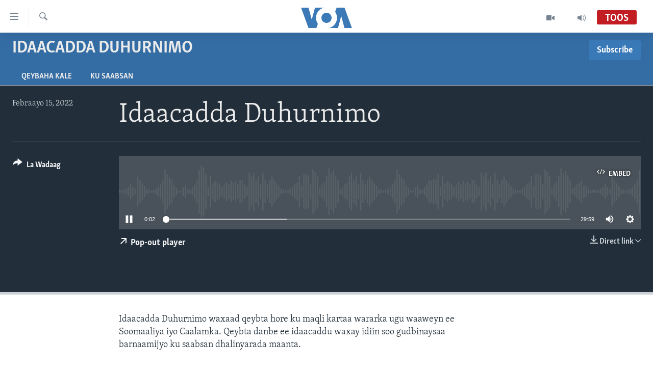

--- FILE ---
content_type: application/javascript; charset=utf-8
request_url: https://www.voasomali.com/res?callback=_resourceLoaderReceiver_0&x=306&dependencies=prog_install_prompt,collapsible,switcher,highlights,hljson_loader,smooth_scroll,google_translate,content_sharing,swipe_slide,slider_nav_tabs,simple_captcha,analyticstag_event,popup_opener,whatsapp_share_button,multimedia_player_utils,multimedia_player_mpd,multimedia_player_analytics,multimedia_player_core,multimedia_player_ui,sticky_player_pangea_video,sticky_player_history_handler,sticky_player,copy_to_clipboard,accordeon,share_link,sharing_open,podcast_sub,transition_toggler,nav20,live_b_drop
body_size: 42774
content:
var _RFE_module_prog_install_prompt=webpackJsonp_RFE_module__name_([22],{78:function(e,n,o){"use strict";Object.defineProperty(n,"__esModule",{value:!0});var t=o(0),i=this&&this.__extends||function(){var e=function(n,o){return(e=Object.setPrototypeOf||{__proto__:[]}instanceof Array&&function(e,n){e.__proto__=n}||function(e,n){for(var o in n)n.hasOwnProperty(o)&&(e[o]=n[o])})(n,o)};return function(n,o){function t(){this.constructor=n}e(n,o),n.prototype=null===o?Object.create(o):(t.prototype=o.prototype,new t)}}(),a=function(e){function n(){var n=null!==e&&e.apply(this,arguments)||this;return n.defaultClickAmount=5,n.cookieName="clickCounter",n.handler=function(e){e.preventDefault(),n.clickCount=parseFloat(RFE.readCookie(n.cookieName)),n.savedInstallEvent=e,document.body.addEventListener("click",n.deff)},n.deff=function(e){if(n.clickCount<n.clickAmount)n.clickCount++,RFE.createCookie(n.cookieName,n.clickCount);else if(n.clickCount===n.clickAmount)return e.preventDefault(),n.promptInstall(),RFE.eraseCookie(n.cookieName),!1},n.promptInstall=function(){n.savedInstallEvent&&(n.savedInstallEvent.prompt(),n.savedInstallEvent.userChoice.then(function(){n.savedInstallEvent=null}))},n}return i(n,e),n.prototype.initGlobal=function(){return this.clickAmount=window.pangeaConfiguration&&window.pangeaConfiguration.UISet&&window.pangeaConfiguration.UISet.Responsive&&window.pangeaConfiguration.UISet.Responsive.Progressive&&window.pangeaConfiguration.UISet.Responsive.Progressive.ClickAmount?window.pangeaConfiguration.UISet.Responsive.Progressive.ClickAmount:this.defaultClickAmount,RFE.readCookie(this.cookieName)||RFE.createCookie(this.cookieName,0),this.disableOnDesktop=!(window.pangeaConfiguration&&window.pangeaConfiguration.UISet&&window.pangeaConfiguration.UISet.Responsive&&window.pangeaConfiguration.UISet.Responsive.Progressive)||window.pangeaConfiguration.UISet.Responsive.Progressive.DisableOnDesktop,!(this.disableOnDesktop&&!RFE.isMobile.any())&&(window.addEventListener("beforeinstallprompt",this.handler),!0)},n.prototype.deinitGlobal=function(){window.removeEventListener("beforeinstallprompt",this.handler)},n}(t.a);n.default=a}},[78]);
var _RFE_module_collapsible=webpackJsonp_RFE_module__name_([57],{27:function(t,e,n){"use strict";Object.defineProperty(e,"__esModule",{value:!0});var o=n(0),l=this&&this.__extends||function(){var t=function(e,n){return(t=Object.setPrototypeOf||{__proto__:[]}instanceof Array&&function(t,e){t.__proto__=e}||function(t,e){for(var n in e)e.hasOwnProperty(n)&&(t[n]=e[n])})(e,n)};return function(e,n){function o(){this.constructor=e}t(e,n),e.prototype=null===n?Object.create(n):(o.prototype=n.prototype,new o)}}(),r=function(t){function e(){return null!==t&&t.apply(this,arguments)||this}return l(e,t),e.prototype.getUiElements=function(t){return t.querySelectorAll(".collapsible")},e.prototype.createUiInstance=function(t){return new s(this,t)},e}(o.b);e.default=r;var s=function(t){function e(){var e=null!==t&&t.apply(this,arguments)||this;return e.clickEvent=function(t){var e=t.target.parentNode;e&&$dom.hasClass(e,"collapsible")?($dom.toggleClass(e,"collapsed",!$dom.hasClass(e,"collapsed")),RFE.preventDefault(t)):e&&e.parentNode&&$dom.hasClass(e.parentNode,"collapsible")&&($dom.toggleClass(e.parentNode,"collapsed",!$dom.hasClass(e.parentNode,"collapsed")),RFE.preventDefault(t))},e}return l(e,t),e.prototype.init=function(){return $dom.addClass(this.el,"collapsed"),this.el.addEventListener("click",this.clickEvent,!1),!0},e.prototype.deinit=function(){$dom.removeClass(this.el,"collapsed"),this.el.removeEventListener("click",this.clickEvent,!1)},e}(o.c)}},[27]);
var _RFE_module_switcher=webpackJsonp_RFE_module__name_([6],{104:function(t,e,r){"use strict";Object.defineProperty(e,"__esModule",{value:!0});var n=r(0),i=this&&this.__extends||function(){var t=function(e,r){return(t=Object.setPrototypeOf||{__proto__:[]}instanceof Array&&function(t,e){t.__proto__=e}||function(t,e){for(var r in e)e.hasOwnProperty(r)&&(t[r]=e[r])})(e,r)};return function(e,r){function n(){this.constructor=e}t(e,r),e.prototype=null===r?Object.create(r):(n.prototype=r.prototype,new n)}}(),o=this&&this.__spreadArrays||function(){for(var t=0,e=0,r=arguments.length;e<r;e++)t+=arguments[e].length;for(var n=Array(t),i=0,e=0;e<r;e++)for(var o=arguments[e],a=0,c=o.length;a<c;a++,i++)n[i]=o[a];return n},a=function(t){function e(){return null!==t&&t.apply(this,arguments)||this}return i(e,t),e.prototype.getUiElements=function(t){return t.querySelectorAll('[data-switcher-trigger="true"]')},e.prototype.createUiInstance=function(t){return new c(this,t)},e}(n.b);e.default=a;var c=function(t){function e(){var e=null!==t&&t.apply(this,arguments)||this;return e.clickHandler=function(t){var r=t.target.getAttribute("data-close-only");(e.targets?o([e.triggerParent],Array.from(e.targets)):[e.triggerParent]).forEach(function(t){"true"===(null===t||void 0===t?void 0:t.getAttribute("data-switcher-opened"))?t.removeAttribute("data-switcher-opened"):r||null===t||void 0===t||t.setAttribute("data-switcher-opened","true")})},e}return i(e,t),e.prototype.init=function(){return this.id=this.el.getAttribute("data-for"),this.triggerParent=$dom.ancestor(this.el,".switcher-trigger"),this.id&&(this.targets=document.querySelectorAll('[data-switch-target="'+this.id+'"]')),this.el.addEventListener("click",this.clickHandler),!0},e.prototype.deinit=function(){this.el.removeEventListener("click",this.clickHandler)},e}(n.c)}},[104]);
var _RFE_module_highlights=webpackJsonp_RFE_module__name_([39],{50:function(t,e,n){"use strict";Object.defineProperty(e,"__esModule",{value:!0}),n.d(e,"HighlightsUi",function(){return i});var o=n(0),a=this&&this.__extends||function(){var t=function(e,n){return(t=Object.setPrototypeOf||{__proto__:[]}instanceof Array&&function(t,e){t.__proto__=e}||function(t,e){for(var n in e)e.hasOwnProperty(n)&&(t[n]=e[n])})(e,n)};return function(e,n){function o(){this.constructor=e}t(e,n),e.prototype=null===n?Object.create(n):(o.prototype=n.prototype,new o)}}(),s=function(t){function e(){return null!==t&&t.apply(this,arguments)||this}return a(e,t),e.prototype.getUiElements=function(t){var e=t.querySelectorAll(".c-hlights"),n=[],o=e[0].parentNode;return o&&n.push(o),n},e.prototype.createUiInstance=function(t){return new i(this,t)},e}(o.b);e.default=s;var i=function(t){function e(){var e=null!==t&&t.apply(this,arguments)||this;return e.rotateInterval=3e3,e.minRotateLimit=2500,e.hasBN=!1,e.highlightsCallback=function(t){var n=t.breakingNews.items,o=t.breakingNews.rotate;e.fetchNews(n,o)},e.fetchNews=function(t,n){e.hasBN=!!(t&&t.length>0);var o;e.hasBN&&(e.BN.mobileEnabled||e.BN.desktopEnabled)&&(o=e.BN,e.activeItems=t,e.rotateInterval=n,e.redrawNewsItem(o.componentDOM,e.activeItems),e.countStatus(o.componentDOM,e.activeItems),e.resetAutorotate(o.componentDOM))},e.bindEvents=function(t){var n=$dom.get(".c-hlights__nav",t)[0],o=$dom.get(".c-hlights__label",t)[0],a=$dom.get(".c-hlights__nav > a",t)[0],s=$dom.get(".c-hlights__nav > a",t)[1];void 0!==o&&(a&&s.addEventListener("click",e.switchNewsItemHandler,!1),a&&a.addEventListener("click",e.switchNewsItemHandler,!1),n&&n.addEventListener("mouseenter",e.disableAutorotateEvent,!1),n&&n.addEventListener("touchstart",e.disableAutorotateEvent,!1),n&&n.addEventListener("mouseleave",e.enableAutorotateEvent,!1),n&&n.addEventListener("touchend",e.enableAutorotateEvent,!1))},e.unbindEvents=function(t){var n=$dom.get(".c-hlights__nav",t)[0],o=$dom.get(".c-hlights__label",t)[0],a=$dom.get(".c-hlights__nav > a",t)[0],s=$dom.get(".c-hlights__nav > a",t)[1];void 0!==o&&(a&&s.removeEventListener("click",e.switchNewsItemHandler,!1),a&&a.removeEventListener("click",e.switchNewsItemHandler,!1),n&&n.removeEventListener("mouseenter",e.disableAutorotateEvent,!1),n&&n.removeEventListener("touchstart",e.disableAutorotateEvent,!1),n&&n.removeEventListener("mouseleave",e.enableAutorotateEvent,!1),n&&n.removeEventListener("touchend",e.enableAutorotateEvent,!1))},e.redrawNewsItem=function(t,n){var o=$dom.get(".c-hlights__items",t)[0],a=e.getCurrentMessage(t);o.innerHTML="";for(var s in n){var i=n[s];e.renderItem(t,i,o,parseInt(s)===a)}e.countStatus(t,e.activeItems)},e.renderItem=function(t,e,n,o){var a=$dom.create("li.c-hlights__item");e.url?a.innerHTML='<a href="'+e.url+'">'+(null!==e.icon?'<span class="ico '+e.icon+'"></span> ':"")+e.itemTitle+"</a>":a.innerHTML=(null!==e.icon?'<span class="ico '+e.icon+'"></span> ':"")+e.itemTitle,n.appendChild(a),$dom.toggleClass(a,"c-hlights__item--current",o)},e.switchNewsItemHandler=function(t){t.preventDefault();var n=t.target;RFE.hasClass("ico",n)||(n=RFE.select(".ico",n)[0]);var o=RFE.selectParent(n,"c-hlights");if("boolean"!=typeof o){var a=o,s=e.getCurrentMessage(a),i=-1!==n.className.indexOf("forward"),r=-1!==n.className.indexOf("backward");i&&e.gotoMessage(a,s>=e.activeItems.length-1?0:s+1),r&&e.gotoMessage(a,s<=0?e.activeItems.length-1:s-1)}},e.enableAutorotateEvent=function(t){var n=RFE.selectParent(t.target,".c-hlights");"boolean"!=typeof n&&e.enableAutorotate(n)},e.enableAutorotate=function(t){t&&e.rotateInterval>=e.minRotateLimit&&(e.autorotateInterval=window.setInterval(function(){e.autorotateAll(t)},e.rotateInterval))},e.disableAutorotateEvent=function(t){e.disableAutorotate()},e.disableAutorotate=function(){clearInterval(e.autorotateInterval)},e.resetAutorotate=function(t){e.disableAutorotate(),e.enableAutorotate(t)},e.autorotateAll=function(t){var n=e.getCurrentMessage(t);e.gotoMessage(t,n>=e.activeItems.length-1?0:n+1)},e.getCurrentMessage=function(t){var e=$dom.descendants(t,".c-hlights__item"),n=0;for(var o in e)if(RFE.hasClass("c-hlights__item--current",e[o])){n=parseInt(o);break}return n},e.gotoMessage=function(t,n){var o=e.getCurrentMessage(t),a=$dom.descendants(t,".c-hlights__item"),s=a[o],i=a[n];i===s||$dom.hasClass(i,"c-hlights__item--current")||(void 0===i&&(i=a[0]),$dom.removeClass(s,"c-hlights__item--current"),$dom.addClass(i,"c-hlights__item--current"))},e.countStatus=function(t,e){var n=e?e.length:0;return 0===n&&($dom.removeClass(t,"c-hlights--single-item"),$dom.removeClass(t,"c-hlights--multi-items"),$dom.addClass(t,"c-hlights--no-item")),1===n&&($dom.removeClass(t,"c-hlights--no-item"),$dom.removeClass(t,"c-hlights--multi-items"),$dom.addClass(t,"c-hlights--single-item")),n>1&&($dom.removeClass(t,"c-hlights--single-item"),$dom.removeClass(t,"c-hlights--no-item"),$dom.addClass(t,"c-hlights--multi-items")),n},e}return a(e,t),e.prototype.init=function(){if(this.BN={mobileEnabled:!1,desktopEnabled:!1,componentDOM:$dom.get(".c-hlights--breaking",this.el)[0]},this.BN.componentDOM){this.bindEvents(this.BN.componentDOM);var t=this.BN.componentDOM.getAttribute("data-hlight-display");null!==t&&(this.BN.mobileEnabled=!(-1===t.indexOf("mobile")),this.BN.desktopEnabled=!(-1===t.indexOf("desktop")))}return!0},e.prototype.deinit=function(){this.BN.componentDOM&&this.unbindEvents(this.BN.componentDOM),this.disableAutorotate()},e}(o.c)}},[50]);
var _RFE_module_hljson_loader=webpackJsonp_RFE_module__name_([38],{51:function(e,n,t){"use strict";Object.defineProperty(n,"__esModule",{value:!0});var r=t(1),o=t(0),i=this&&this.__extends||function(){var e=function(n,t){return(e=Object.setPrototypeOf||{__proto__:[]}instanceof Array&&function(e,n){e.__proto__=n}||function(e,n){for(var t in n)n.hasOwnProperty(t)&&(e[t]=n[t])})(n,t)};return function(n,t){function r(){this.constructor=n}e(n,t),n.prototype=null===t?Object.create(t):(r.prototype=t.prototype,new r)}}(),a=function(e){function n(){return null!==e&&e.apply(this,arguments)||this}return i(n,e),n.prototype.getUiElements=function(e){return e.querySelectorAll("#navigation, .c-hlights")},n.prototype.createUiInstance=function(e){return new s(this,e)},n}(o.b);n.default=a;var s=function(e){function n(){var n=null!==e&&e.apply(this,arguments)||this;return n.defaultRefreshInterval=30,n.hlJsonGet=function(){var e=window.appBaseUrl+"hljson";-1!==window.location.href.indexOf("patternlab")&&(e="../../js/patternlab/json/hl.json"),window.ajaxGet(e,{},n.hlJsonGetCallback)},n.hlJsonGetCallback=function(e){try{var n=r.a.getModule("highlights"),t=n.instances[0];t&&t.highlightsCallback(e)}catch(e){}},n}return i(n,e),n.prototype.init=function(){return this.newsRefreshInterval=window.pangeaConfiguration&&window.pangeaConfiguration.UISet&&window.pangeaConfiguration.UISet.Responsive&&window.pangeaConfiguration.UISet.Responsive.ProgramUpdaterAndBreakingNews&&window.pangeaConfiguration.UISet.Responsive.ProgramUpdaterAndBreakingNews.Ticker&&window.pangeaConfiguration.UISet.Responsive.ProgramUpdaterAndBreakingNews.Ticker.Timer.Refresh?window.pangeaConfiguration.UISet.Responsive.ProgramUpdaterAndBreakingNews.Ticker.Timer.Refresh:this.defaultRefreshInterval,this.newsRefreshInterval||(this.newsRefreshInterval=this.defaultRefreshInterval),this.newsRefreshInterval=1e3*this.newsRefreshInterval,this.hlJsonGet(),this.hlJsonGetInterval=setInterval(this.hlJsonGet,this.newsRefreshInterval),!0},n.prototype.deinit=function(){clearInterval(this.hlJsonGetInterval)},n}(o.c)}},[51]);
var _RFE_module_smooth_scroll=webpackJsonp_RFE_module__name_([92],[],[5]);
var _RFE_module_google_translate=webpackJsonp_RFE_module__name_([42],{47:function(t,e,n){"use strict";Object.defineProperty(e,"__esModule",{value:!0});var a=n(0),o=n(1),r=this&&this.__extends||function(){var t=function(e,n){return(t=Object.setPrototypeOf||{__proto__:[]}instanceof Array&&function(t,e){t.__proto__=e}||function(t,e){for(var n in e)e.hasOwnProperty(n)&&(t[n]=e[n])})(e,n)};return function(e,n){function a(){this.constructor=e}t(e,n),e.prototype=null===n?Object.create(n):(a.prototype=n.prototype,new a)}}(),i=function(t){function e(){return null!==t&&t.apply(this,arguments)||this}return r(e,t),e.prototype.getUiElements=function(t){return t.querySelectorAll("#google_translate_element")},e.prototype.createUiInstance=function(t){return new l(this,t)},e}(a.b);e.default=i;var l=function(t){function e(){var e=null!==t&&t.apply(this,arguments)||this;return e.updateNavAfterDelay=function(){e.updateNavTimeout=setTimeout(e.updateNav,1e3)},e.updateNav=function(){var t=o.a.getModule("navigation_horizontal");o.a&&t&&t.manageMenuItems(!1)},e}return r(e,t),e.prototype.init=function(){var t=this;if($dom.hasClass(document.body,"has-google-translate"))return console.warn("GoogleTranslate is already initialized"),!1;window.googleTranslateElementInit=function(){new google.translate.TranslateElement({pageLanguage:t.el.getAttribute("data-page-language"),includedLanguages:t.el.getAttribute("data-included-languages"),layout:google.translate.TranslateElement.InlineLayout.HORIZONTAL,autoDisplay:!1},"google_translate_element")};var e=$dom.create("script");return e.setAttribute("type","text/javascript"),e.setAttribute("src","//translate.google.com/translate_a/element.js?cb=googleTranslateElementInit"),document.body.appendChild(e),$dom.addClass(document.body,"has-google-translate"),this.el.addEventListener("click",this.updateNavAfterDelay),document.cookie.indexOf("googtrans")>-1&&this.updateNavAfterDelay(),!0},e.prototype.deinit=function(){clearTimeout(this.updateNavTimeout),this.el.removeEventListener("click",this.updateNav)},e}(a.c)}},[47]);
var _RFE_module_content_sharing=webpackJsonp_RFE_module__name_([50],{34:function(e,t,n){"use strict";Object.defineProperty(t,"__esModule",{value:!0}),n.d(t,"ContentSharingUi",function(){return r});var o=n(0),i=this&&this.__extends||function(){var e=function(t,n){return(e=Object.setPrototypeOf||{__proto__:[]}instanceof Array&&function(e,t){e.__proto__=t}||function(e,t){for(var n in t)t.hasOwnProperty(n)&&(e[n]=t[n])})(t,n)};return function(t,n){function o(){this.constructor=t}e(t,n),t.prototype=null===n?Object.create(n):(o.prototype=n.prototype,new o)}}(),r=function(e){function t(){var t=null!==e&&e.apply(this,arguments)||this;return t.isShareApiSupported=!1,t.isMobileDevice=!1,t.isShareApiEnabled=!1,t.closePopover=function(){t.popoverEl&&$dom.removeClass(t.popoverEl,"content-sharing__popover--open")},t.onDocumentClick=function(e){if($dom.hasClass(t.popoverEl,"content-sharing__popover--open")){var n=e.target;t.popoverEl.contains(n)||t.btnOpenPopover.contains(n)||t.closePopover()}},t.onTriggerClick=function(){if(t.isShareApiEnabled){var e={url:t.el.getAttribute("data-share-url")||window.location.href,title:t.el.getAttribute("data-share-title")||document.title,text:t.el.getAttribute("data-share-text")||""};navigator.share(e).then(function(){return console.log("Content shared successfully")}).catch(function(e){return console.error("Error sharing content:",e)})}else $dom.toggleClass(t.popoverEl,"content-sharing__popover--open",!$dom.hasClass(t.popoverEl,"content-sharing__popover--open"))},t.onCloseClick=function(){t.closePopover()},t}return i(t,e),t.prototype.init=function(){this.isShareApiSupported=!!navigator.share,this.isMobileDevice=RFE.isMobile.any(),this.isShareApiEnabled=this.isShareApiSupported&&this.isMobileDevice,$dom.toggleClass(this.el,"content-sharing--desktop",!this.isMobileDevice),$dom.toggleClass(this.el,"content-sharing--mobile",this.isMobileDevice),this.popoverEl=$dom.descendants(this.el,".content-sharing__popover")[0];for(var e=this.el.previousElementSibling;e&&!e.classList.contains("link-content-sharing");)e=e.previousElementSibling;return e?(this.btnOpenPopover=e,!!this.popoverEl&&(this.btnClose=$dom.descendants(this.popoverEl,".content-sharing__close-btn")[0],this.btnOpenPopover.addEventListener("click",this.onTriggerClick,!1),this.btnClose.addEventListener("click",this.onCloseClick,!1),document.addEventListener("mousedown",this.onDocumentClick,!1),this.el.setAttribute("data-extended","true"),$dom.addClass(this.el,"content-sharing--initialized"),!0)):($dom.addClass(this.el,"content-sharing--hidden"),!1)},t.prototype.deinit=function(){this.btnOpenPopover.removeEventListener("click",this.onTriggerClick,!1),this.btnClose.removeEventListener("click",this.onCloseClick,!1),document.removeEventListener("mousedown",this.onDocumentClick,!1),this.el.removeAttribute("data-extended"),$dom.removeClass(this.el,"content-sharing--initialized")},t}(o.c),s=function(e){function t(){return null!==e&&e.apply(this,arguments)||this}return i(t,e),t.prototype.getUiElements=function(e){for(var t=e.querySelectorAll(".js-content-sharing"),n=[],o=0;o<t.length;o++){var i=t[o];i.getAttribute("data-extended")||n.push(i)}return n},t.prototype.createUiInstance=function(e){return new r(this,e)},t}(o.b);t.default=s}},[34]);
var _RFE_module_swipe_slide=webpackJsonp_RFE_module__name_([7],{103:function(e,t,n){"use strict";Object.defineProperty(t,"__esModule",{value:!0});var r=n(0),o=this&&this.__extends||function(){var e=function(t,n){return(e=Object.setPrototypeOf||{__proto__:[]}instanceof Array&&function(e,t){e.__proto__=t}||function(e,t){for(var n in t)t.hasOwnProperty(n)&&(e[n]=t[n])})(t,n)};return function(t,n){function r(){this.constructor=t}e(t,n),t.prototype=null===n?Object.create(n):(r.prototype=n.prototype,new r)}}(),i=this&&this.__awaiter||function(e,t,n,r){function o(e){return e instanceof n?e:new n(function(t){t(e)})}return new(n||(n=Promise))(function(n,i){function s(e){try{u(r.next(e))}catch(e){i(e)}}function c(e){try{u(r.throw(e))}catch(e){i(e)}}function u(e){e.done?n(e.value):o(e.value).then(s,c)}u((r=r.apply(e,t||[])).next())})},s=this&&this.__generator||function(e,t){function n(e){return function(t){return r([e,t])}}function r(n){if(o)throw new TypeError("Generator is already executing.");for(;u;)try{if(o=1,i&&(s=2&n[0]?i.return:n[0]?i.throw||((s=i.return)&&s.call(i),0):i.next)&&!(s=s.call(i,n[1])).done)return s;switch(i=0,s&&(n=[2&n[0],s.value]),n[0]){case 0:case 1:s=n;break;case 4:return u.label++,{value:n[1],done:!1};case 5:u.label++,i=n[1],n=[0];continue;case 7:n=u.ops.pop(),u.trys.pop();continue;default:if(s=u.trys,!(s=s.length>0&&s[s.length-1])&&(6===n[0]||2===n[0])){u=0;continue}if(3===n[0]&&(!s||n[1]>s[0]&&n[1]<s[3])){u.label=n[1];break}if(6===n[0]&&u.label<s[1]){u.label=s[1],s=n;break}if(s&&u.label<s[2]){u.label=s[2],u.ops.push(n);break}s[2]&&u.ops.pop(),u.trys.pop();continue}n=t.call(e,u)}catch(e){n=[6,e],i=0}finally{o=s=0}if(5&n[0])throw n[1];return{value:n[0]?n[1]:void 0,done:!0}}var o,i,s,c,u={label:0,sent:function(){if(1&s[0])throw s[1];return s[1]},trys:[],ops:[]};return c={next:n(0),throw:n(1),return:n(2)},"function"==typeof Symbol&&(c[Symbol.iterator]=function(){return this}),c},c=function(e){function t(){return null!==e&&e.apply(this,arguments)||this}return o(t,e),t.prototype.getUiElements=function(e){return e.querySelectorAll(".swipe-slide")},t.prototype.createUiInstance=function(e){return new u(this,e)},t}(r.b);t.default=c;var u=function(e){function t(){var t=null!==e&&e.apply(this,arguments)||this;return t.startReached=!0,t.endReached=!1,t.cancelMove=!1,t.touchStartCoords={x:-1,y:-1},t.touchMoveCoords={x:-1,y:-1},t.touchEndCoords={x:-1,y:-1},t.isStepper=!1,t.moveAmount=function(e,n,r){return i(t,void 0,void 0,function(){var t,o,i,c,u,h,a,d=this;return s(this,function(s){return n||!this.swipeSlideInner?[2]:this.swippable()?(t=this.widthOuter-this.widthInner,o=function(){return d.swipeSlideInner&&d.swipeSlideInner.style.transform?parseFloat(d.swipeSlideInner.style.transform.replace("translateX(","")):0},i=o(),u=i+e,h={condOver:RFE.isRTL()?-t<u:t>u,resOver:RFE.isRTL()?String(-t):String(t),cond:RFE.isRTL()?u<0:u>0},c=h.condOver?h.resOver+"px":h.cond?"0px":String(u)+"px",this.swipeSlideInner.style.transform="translateX("+c+")",a=o(),(RFE.isRTL()?a===-t:a===t)?(this.endReached=!0,this.startReached=!1):a?(this.endReached=!1,this.startReached=!1):(this.endReached=!1,this.startReached=!0),this.isStepper&&!r&&RFE.triggerCustomEvent(this.el,"swipeSlideStepperMove",{detail:e}),[2,Promise.resolve()]):(this.swipeSlideInner.style.transform="translateX(0)",[2])})})},t.swippable=function(){return t.widthOuter=t.el.getBoundingClientRect().width,t.widthInner=t.swipeSlideInner?t.swipeSlideInner.scrollWidth:0,!(t.widthOuter>=t.widthInner||!t.widthOuter||!t.widthInner)},t.resizeHandler=function(){t.resizeTimer=null,t.resizeTimer=setTimeout(function(){t.moveAmount(0,t.cancelMove,!0)},150)},t.touchStart=function(e){e=e||window.event,e="changedTouches"in e?e.changedTouches[0]:e.touches[0],t.touchStartCoords={x:e.pageX,y:e.pageY},t.touchMoveCoordsTemp=t.touchStartCoords},t.touchMove=function(e){e=e||window.event,e="changedTouches"in e?e.changedTouches[0]:e.touches[0],t.touchMoveCoords={x:e.pageX,y:e.pageY};var n=t.touchMoveCoords.x-t.touchMoveCoordsTemp.x;t.touchMoveCoordsTemp=t.touchMoveCoords,t.moveAmount(n,t.cancelMove)},t.touchEnd=function(e){if(e=e||window.event,e="changedTouches"in e?e.changedTouches[0]:e.touches[0],t.touchEndCoords={x:e.pageX-t.touchStartCoords.x,y:e.pageY-t.touchStartCoords.y},Math.abs(t.touchEndCoords.x)>50){var n=t.fredStep?t.fredStep:t.widthOuter;t.touchEndCoords.x>0?t.moveAmount(n,t.cancelMove):t.moveAmount(-n,t.cancelMove)}},t}return o(t,e),t.prototype.init=function(){return this.swipeSlideInner=this.el.querySelector(".swipe-slide__inner"),this.isStepper=!!$dom.hasClass(this.el,"swipe-slide--stepper"),this.el.addEventListener("touchstart",this.touchStart),this.isStepper?this.el.addEventListener("touchend",this.touchEnd):this.el.addEventListener("touchmove",this.touchMove),this.resizeHandler(),window.addEventListener("resize",this.resizeHandler),!0},t.prototype.deinit=function(){this.el.removeEventListener("touchstart",this.touchStart),this.isStepper?this.el.removeEventListener("touchend",this.touchEnd):this.el.removeEventListener("touchmove",this.touchMove),window.removeEventListener("resize",this.resizeHandler),clearTimeout(this.resizeTimer)},t}(r.c)}},[103]);
var _RFE_module_slider_nav_tabs=webpackJsonp_RFE_module__name_([11],{92:function(t,e,n){"use strict";Object.defineProperty(e,"__esModule",{value:!0});var i=n(0),r=n(1),s=this&&this.__extends||function(){var t=function(e,n){return(t=Object.setPrototypeOf||{__proto__:[]}instanceof Array&&function(t,e){t.__proto__=e}||function(t,e){for(var n in e)e.hasOwnProperty(n)&&(t[n]=e[n])})(e,n)};return function(e,n){function i(){this.constructor=e}t(e,n),e.prototype=null===n?Object.create(n):(i.prototype=n.prototype,new i)}}(),o=function(t){function e(){return null!==t&&t.apply(this,arguments)||this}return s(e,t),e.prototype.getUiElements=function(t){return t.querySelectorAll(".nav-tabs")},e.prototype.createUiInstance=function(t){return new a(this,t)},e}(i.b);e.default=o;var a=function(t){function e(){var e=null!==t&&t.apply(this,arguments)||this;return e.prevWidth=0,e.arrowStep=77,e.btnBackClickEvent=function(){e.navTabSwipper.moveAmount(e.arrowStep).then(function(){e.checkEdges()})},e.btnForwardClickEvent=function(){e.navTabSwipper.moveAmount(-e.arrowStep).then(function(){e.checkEdges()})},e.checkEdges=function(){e.navTabSwipper.swippable()?e.navTabSwipper.moveAmount(0).then(function(){e.navTabSwipper.endReached?($dom.addClass(e.btnForward,"hidden"),$dom.removeClass(e.btnBack,"hidden")):e.navTabSwipper.startReached?($dom.addClass(e.btnBack,"hidden"),$dom.removeClass(e.btnForward,"hidden")):($dom.removeClass(e.btnBack,"hidden"),$dom.removeClass(e.btnForward,"hidden"))}):($dom.addClass(e.btnBack,"hidden"),$dom.addClass(e.btnForward,"hidden"))},e}return s(e,t),e.prototype.init=function(){var t=this;this.scrollContent=this.el.querySelector(".nav-tabs__inner"),this.scrollList=this.scrollContent?this.scrollContent.querySelector(".nav-tabs__list"):null,this.activeTab=this.el.querySelector(".nav-tabs__item--active");for(var e=r.a.getModule("swipe_slide"),n=0;n<e.instances.length;n++)e.instances[n].el===this.scrollContent&&(this.navTabSwipper=e.instances[n]);var i=$dom.create("span.ico.ico-chevron-backward.btn-prev.btn"),s=$dom.create("span.ico.ico-chevron-forward.btn-next.btn");if(this.scrollContent&&this.scrollContent.parentElement&&(this.scrollContent.parentElement.appendChild(i),this.btnBack=this.el.querySelector(".btn-prev"),this.scrollContent.parentElement.appendChild(s),this.btnForward=this.el.querySelector(".btn-next")),this.scrollList&&this.activeTab&&this.activeTab.previousElementSibling&&this.navTabSwipper.swippable()){for(var o=this.activeTab.previousElementSibling;o;)this.prevWidth=this.prevWidth+Math.ceil(o.getBoundingClientRect().width),o=o.previousElementSibling?o.previousElementSibling:null;var a=RFE.isRTL()?this.prevWidth-50:50-this.prevWidth;""===this.scrollList.style.transform&&this.navTabSwipper.moveAmount(a).then(function(){t.checkEdges()})}return this.checkEdges(),this.btnBack&&this.btnBack.addEventListener("click",this.btnBackClickEvent),this.btnForward&&this.btnForward.addEventListener("click",this.btnForwardClickEvent),this.scrollContent&&this.scrollContent.addEventListener("touchend",this.checkEdges),window.addEventListener("resize",this.checkEdges),!0},e.prototype.deinit=function(){this.btnBack&&this.btnBack.removeEventListener("click",this.btnBackClickEvent),this.btnForward&&this.btnForward.removeEventListener("click",this.btnForwardClickEvent),this.scrollContent&&this.scrollContent.removeEventListener("touchend",this.checkEdges),this.scrollContent&&this.btnForward&&this.btnBack&&this.scrollContent.parentElement&&(this.scrollContent.parentElement.removeChild(this.btnForward),this.scrollContent.parentElement.removeChild(this.btnBack)),window.removeEventListener("resize",this.checkEdges)},e}(i.c)}},[92]);
var _RFE_module_simple_captcha=webpackJsonp_RFE_module__name_([74],{89:function(t,n){RFE.Module.extend({name:"Simple captcha",loadable:!0,lazyLoadable:!0,init:function(){window.RFE.simpleCapture={captchaInstance:null,init:function(){$dom.get(".form__captcha").length&&(this.captchaInstance={find:function(t){var n=$dom.descendants(t,".form__captcha-base");return n.length>0&&n[0]},validate:function(t,n){return!n.captcha||n.captcha},submit:function(t){return!0},init:function(t){this.reset(t)},reset:function(t){for(;t.firstChild;)t.removeChild(t.firstChild);var n=ajaxGet(root("/captcha/ajax.html"),{},function(){t.innerHTML=n.responseText},{withCredentials:!0})}})}}}})}},[89]);
var _RFE_module_analyticstag_event=webpackJsonp_RFE_module__name_([63],{8:function(t,i,o){"use strict";Object.defineProperty(i,"__esModule",{value:!0});var n=o(0),e=o(3),a=this&&this.__extends||function(){var t=function(i,o){return(t=Object.setPrototypeOf||{__proto__:[]}instanceof Array&&function(t,i){t.__proto__=i}||function(t,i){for(var o in i)i.hasOwnProperty(o)&&(t[o]=i[o])})(i,o)};return function(i,o){function n(){this.constructor=i}t(i,o),i.prototype=null===o?Object.create(o):(n.prototype=o.prototype,new n)}}(),l=function(t){function i(){var i=null!==t&&t.apply(this,arguments)||this;return i.onHeaderNavigationClick=function(t){i.onNavigationClick(t,"Top Navigation")},i.onFooterNavigationClick=function(t){i.onNavigationClick(t,"Footer Navigation")},i.onNavigationClick=function(t,i){var o=window._satellite,n=window.digitalData,e=window.s;void 0!==n&&n&&void 0!==o&&o&&(n.page&&(n.navInfo={linkPage:e&&e.pageName||t.target.innerHTML,linkName:t.target.innerHTML,linkPosition:i}),o.track("Navigation"))},i.socialFollowClick=function(t){var i=$dom.hasClass(t.target,"js-social-btn")?t.target:$dom.ancestor(t.target,".js-social-btn"),o=i?i.getAttribute("data-analytics-text"):null,n=Object(e.g)();if(i&&o){var a={share_type:o,on_page_event:o,tealium_event:"social media",link_category:"social media",link_url:i.href,link_text:i.title,content_type:n.content_type,subcontent_type:n.subcontent_type,section:n.section,page_type:n.page_type,language:n.language,language_service:n.language_service,short_language_service:n.short_language_service,platform:n.platform,platform_short:n.platform_short,entity:n.entity,cms_release:n.cms_release,property_id:n.property_id,enviro_type:n.enviro_type,page_name:n.page_name};window.trackAnalyticsEvent(a)}var l=window._satellite,r=window.digitalData,s=window.s;void 0!==r&&r&&void 0!==l&&l&&r.page&&(r.page.social={social:{socialFollowPage:s.pageName,socialFollowPlatform:t.target.className.replace("ico ico-","")}},l.track("socialFollow"))},i}return a(i,t),i.prototype.initGlobal=function(){return this.initNavigation(),this.initSocial(),!0},i.prototype.deinitGlobal=function(){this.deinitNavigation(),this.deinitSocial()},i.prototype.initNavigation=function(){this.navigationLinksHeader=document.querySelectorAll("div#navigation a.handler");for(var t=0;t<this.navigationLinksHeader.length;t++)this.navigationLinksHeader[t].addEventListener("click",this.onHeaderNavigationClick);this.navigationLinksFooter=document.querySelectorAll("div#foot-nav a.handler");for(var t=0;t<this.navigationLinksFooter.length;t++)this.navigationLinksFooter[t].addEventListener("click",this.onFooterNavigationClick)},i.prototype.deinitNavigation=function(){for(var t=0;t<this.navigationLinksHeader.length;t++)this.navigationLinksHeader[t].removeEventListener("click",this.onHeaderNavigationClick);for(var t=0;t<this.navigationLinksFooter.length;t++)this.navigationLinksFooter[t].removeEventListener("click",this.onFooterNavigationClick)},i.prototype.initSocial=function(){this.socialFollowLinks=document.querySelectorAll(".js-social-btn");for(var t=0;t<this.socialFollowLinks.length;t++)this.socialFollowLinks[t].addEventListener("click",this.socialFollowClick)},i.prototype.deinitSocial=function(){for(var t=0;t<this.socialFollowLinks.length;t++)this.socialFollowLinks[t].removeEventListener("click",this.socialFollowClick)},i}(n.a);i.default=l}},[8]);
var _RFE_module_popup_opener=webpackJsonp_RFE_module__name_([23],{77:function(t,e,n){"use strict";Object.defineProperty(e,"__esModule",{value:!0});var o=n(0),r=this&&this.__extends||function(){var t=function(e,n){return(t=Object.setPrototypeOf||{__proto__:[]}instanceof Array&&function(t,e){t.__proto__=e}||function(t,e){for(var n in e)e.hasOwnProperty(n)&&(t[n]=e[n])})(e,n)};return function(e,n){function o(){this.constructor=e}t(e,n),e.prototype=null===n?Object.create(n):(o.prototype=n.prototype,new o)}}(),i=function(t){function e(){return null!==t&&t.apply(this,arguments)||this}return r(e,t),e.prototype.getUiElements=function(t){return t.querySelectorAll(".btn-popout-player")},e.prototype.createUiInstance=function(t){return new p(this,t)},e}(o.b);e.default=i;var p=function(t){function e(){var e=null!==t&&t.apply(this,arguments)||this;return e.triggerClickEvent=function(t){t.stopPropagation();var e=t.target;$dom.hasClass(e,"btn-popout-player")||(e=$dom.ancestor(e,".btn-popout-player")),RFE.triggerCustomEvent(e,"beforepopupopened",{});var n=e.getAttribute("data-popup-url");n&&window.open(n,"DescriptiveWindowName","resizable=no,scrollbars,status,height=660,width=380,left=0,top=0")},e}return r(e,t),e.prototype.init=function(){if(RFE.isMobile.any())$dom.style(this.el,"display","none");else{var t=this.el.getAttribute("data-default-display");t&&$dom.style(this.el,"display",t),this.el.addEventListener("click",this.triggerClickEvent,!1)}return!0},e.prototype.deinit=function(){this.el.removeEventListener("click",this.triggerClickEvent,!1)},e}(o.c)}},[77]);
var _RFE_module_whatsapp_share_button=webpackJsonp_RFE_module__name_([66],{110:function(t,e){RFE.Module.extend({name:"WhatsApp share button",loadable:!0,lazyLoadable:!1,init:function(t,e){var n=this,o=function(){this.buttons=[],!0===this.isIos&&this.cntLdd(window,this.crBtn)};o.prototype.isIos=!(!navigator.userAgent.match(/Android|iPhone/i)||navigator.userAgent.match(/iPod|iPad/i)),o.prototype.cntLdd=function(t,e){var n=!1,o=!0,i=t.document,a=i.documentElement,r=i.addEventListener?"addEventListener":"attachEvent",d=i.addEventListener?"removeEventListener":"detachEvent",c=i.addEventListener?"":"on",s=function(o){"readystatechange"===o.type&&"complete"!==i.readyState||(("load"===o.type?t:i)[d](c+o.type,s,!1),!n&&(n=!0)&&e.call(t,o.type||o))},l=function(){try{a.doScroll("left")}catch(t){return void setTimeout(l,50)}s("poll")};if(a.initHandler=s,"complete"===i.readyState)e.call(t,"lazy");else{if(i.createEventObject&&a.doScroll){try{o=!t.frameElement}catch(t){}o&&l()}i[r](c+"DOMContentLoaded",s,!1),i[r](c+"readystatechange",s,!1),t[r](c+"load",s,!1)}},o.prototype.addStyling=function(){var t=document.createElement("style"),e="[[minified_css]]";return t.type="text/css",t.styleSheet?t.styleSheet.cssText=e:t.appendChild(document.createTextNode(e)),t},o.prototype.setButtonAttributes=function(t){var e=t.getAttribute("data-href"),n="?text="+encodeURIComponent(t.getAttribute("data-text"))+(t.getAttribute("data-text")?"%20":"");return n+=e?encodeURIComponent(e):encodeURIComponent(document.URL),t.setAttribute("target","_top"),t.setAttribute("href",t.getAttribute("href")+n),t.setAttribute("onclick","window.parent."+t.getAttribute("onclick")),t},o.prototype.setIframeAttributes=function(t){var e=document.createElement("iframe");return e.width=1,e.height=1,e.button=t,e.style.border=0,e.style.overflow="hidden",e.border=0,e.setAttribute("scrolling","no"),e.addEventListener("load",n.WASHAREBTN.iFrameOnload()),e},o.prototype.iFrameOnload=function(){return function(){this.contentDocument.body.appendChild(this.button),this.contentDocument.getElementsByTagName("head")[0].appendChild(n.WASHAREBTN.addStyling());var t=document.createElement("meta");t.setAttribute("charset","utf-8"),this.contentDocument.getElementsByTagName("head")[0].appendChild(t),this.width=Math.ceil(this.contentDocument.getElementsByTagName("a")[0].getBoundingClientRect().width),this.height=Math.ceil(this.contentDocument.getElementsByTagName("a")[0].getBoundingClientRect().height)}},o.prototype.crBtn=function(){for(var t=[].slice.call(document.querySelectorAll(".wa_btn")),e=[],o=0;o<t.length;o++)n.WASHAREBTN.buttons.push(t[o]),t[o]=n.WASHAREBTN.setButtonAttributes(t[o]),e[o]=n.WASHAREBTN.setIframeAttributes(t[o]),t[o].parentNode.insertBefore(e[o],t[o])},n.WASHAREBTN=new o},deinit:function(t){document.removeEventListener("DOMContentLoaded",this.initHandler,!1),document.removeEventListener("readystatechange",this.initHandler,!1),window.removeEventListener("load",this.initHandler,!1)}})}},[110]);
var _RFE_module_multimedia_player_utils=webpackJsonp_RFE_module__name_([83],{64:function(e,t){!function(e){e.multimediaPlayerUtils={},e.multimediaPlayerUtils.getMediaElement=function(t){if(t)return e.select("video, audio",t)[0]},e.multimediaPlayerUtils.toHms=function(e){var t=function(e){return e<10?"0"+e:e};return e>3600?Math.floor(e/3600)+":"+t(Math.floor(e%3600/60))+":"+t(Math.floor(e%3600%60)):Math.floor(e%3600/60)+":"+t(Math.floor(e%3600%60))},e.multimediaPlayerUtils.hmsToS=function(e){if(e){for(var t=e.split(":"),i=0,o=1;t.length>0;)i+=o*parseInt(t.pop(),10),o*=60;return i}},e.multimediaPlayerUtils.copyToClipboard=function(t,i){t.focus(),t.setSelectionRange(0,t.value.length);var o;try{o=document.execCommand("copy")}catch(e){o=!1}if(o&&i){e.addClass("c-mmp__status-msg--displayed",i),clearTimeout("copiedTimeout");setTimeout(function(){e.removeClass("c-mmp__status-msg--displayed",i)},1e4)}},e.multimediaPlayerUtils.getEmbedCode=function(t){var i=e.hasClass("c-mmp--audio",t),o=e.select(".js-tab-embed-overlay",t)[0],a=e.data(o,"embed-source"),l=i?"100%":e.select(".js-video-embed-width",o)[0].value,r=i?"144":e.select(".js-video-embed-height",o)[0].value;return'<iframe src="'+location.protocol+a+'" frameborder="0" scrolling="no" width="'+l+'" height="'+r+'" allowfullscreen></iframe>'}}(window.RFE)}},[64]);
var _RFE_module_multimedia_player_mpd=webpackJsonp_RFE_module__name_([85],{62:function(module,exports){function mpegDash(playerApi){this.playerApi=playerApi,this.oPl=this.playerApi.oPlayer,this.oMedia=this.playerApi.oMedia,this.type=this.playerApi.mediaType,this.dashMediaSource,this.mpd,this.dashAutoPreload=""===RFE.data(this.oMedia,"preload"),this.dashAutoPaused=!1,this.throughputArray=[],this.latencyArray=[],this.debug=""===RFE.data(this.oMedia,"debug"),this.bufferAheadLimit=30,this.defaultAudioBandwidth=100,this.defaultVideoBandwidth=1e3,this.bufFeedingTimer=this.loadingIndicatorTimer=null,this.scheduleLoadNextSegmentTimeout=500,this.preloadAheadInterval=this.preloadAheadCooldown=10,this.preloadAheadActive=!0,this.preloadAheadIntervalPaused=30,this.xhrWithCredentials=!1,this.bufferHealthHistory=[],this.playReady=!0,this.mpdUrl="",this.mpdSrc=null,this.mpdPlaybackEnded=!1,this.mpdInitCache={},this.dataSources=eval(RFE.data(this.oMedia,"sources")),this.cancelSeekRebuffer=!1,this.bufferHolesJumpSafeguardTime=5,this.isDynamic=!1,this.seekTarget=null,this.clientServerTimeShift=null,this.manifestRefreshTimer=null,this.manifestRefreshTimeout=6e3,this.forcedDynamicVideoRepresentationId=null,this.originalDynamicVideoRepresentation=null,this.adaptiveVideoEnabled=!0,this.backupMpdUrl=RFE.data(this.oMedia,"backup"),this.isBackup=!1,this.loadAttemptCount=0,this.initSegmentLoaded=this.initSegmentLoaded.bind(this),this.dataSources&&(this.mpdSrc=RFE.filter(this.dataSources,function(e,t){return"application/dash+xml"===e.Type})),this.mpdSrc&&this.mpdSrc.length>0&&(this.mpdUrl=this.mpdSrc[0].Src)}mpegDash.prototype.parseMpd=function(e){var t=function(e,t,a,i){var n=a.getAttribute(e);n&&(i[e]=t?t(n):n)},a=function(e,t,a,i,n){var r=[];if(null==a)return r;for(var s=a.firstElementChild;null!=s;s=s.nextElementSibling)if(s.nodeName==e)if(t){var d=t(s);i&&"object"==typeof d&&(d[n]=i),r.push(d)}else r.push(s.textContent);return r},i=function(e,t,i,n,r){var s=a(e,t,i,n,r);return s&&s.length>0?s[0]:null},n=function(e){var t=/PT(([0-9]*)H)?(([0-9]*)M)?(([0-9.]*)S)?/,a=t.exec(e);return a?3600*parseFloat(a[2]||0)+60*parseFloat(a[4]||0)+parseFloat(a[6]||0):parseFloat(e)},r=function(e){var t=/([0-9]+)-([0-9]+)/.exec(e);if(!t)return null;var a=parseInt(t[1]),i=parseInt(t[2]);return{start:a,end:i,length:i-a+1}},s=function(e){var t=/([0-9]+)(\/([0-9]+))?/.exec(e);return t?t[3]?parseFloat(t[1])/(parseFloat(t[3])||1):parseFloat(t[1]):1},d=function(e){return new Date(Date.parse(e))},o=function(e){var a={};return t("schemeIdUri",null,e,a),t("value",d,e,a),a},u=function(e){var i={};return t("id",parseInt,e,i),t("start",n,e,i),t("duration",n,e,i),i.adaptationSets=a("AdaptationSet",l,e,i,"period"),i},l=function(e){var i={};return t("mimeType",null,e,i),i.segmentTemplate=a("SegmentTemplate",p,e)[0],i.representations=a("Representation",m,e,i,"adaptationSet"),i},p=function(e){var a={};return t("duration",parseInt,e,a),t("initialization",null,e,a),t("media",null,e,a),t("presentationTimeOffset",parseInt,e,a),t("startNumber",parseInt,e,a),t("timescale",parseInt,e,a),a},m=function(e){var i={};return t("id",null,e,i),t("profiles",null,e,i),t("width",parseInt,e,i),t("height",parseInt,e,i),t("frameRate",s,e,i),t("audioSamplingRate",parseInt,e,i),t("mimeType",null,e,i),t("codecs",null,e,i),t("bandwidth",parseInt,e,i),t("qualityRanking",parseInt,e,i),i.baseURLs=a("BaseURL",null,e),i.segmentBase=a("SegmentBase",h,e)[0],i.segmentList=a("SegmentList",f,e)[0],i},f=function(e){var t=h(e);return t.durationSeconds=t.timescale&&t.duration?t.duration/t.timescale:t.duration,t.initialization=a("Initialization",c,e)[0],t.segmentURLs=a("SegmentURL",g,e),t},g=function(e){var a={};return t("media",null,e,a),t("mediaRange",r,e,a),t("index",null,e,a),t("indexRange",r,e,a),a},h=function(e){var i={};return t("timescale",parseInt,e,i),t("duration",parseInt,e,i),t("indexRange",r,e,i),t("presentationTimeOffset",parseInt,e,i),t("startNumber",parseInt,e,i),i.initialization=a("Initialization",c,e)[0],i},c=function(e){return r(e.attributes.range.value)},y=(new DOMParser).parseFromString(e,"text/xml"),v=y.getElementsByTagName("MPD")[0];return this.mpd={manifestUrl:this.oMedia.src},t("mediaPresentationDuration",n,v,this.mpd),t("type",null,v,this.mpd),t("minBufferTime",n,v,this.mpd),t("suggestedPresentationDelay",n,v,this.mpd),t("availabilityStartTime",d,v,this.mpd),t("timeShiftBufferDepth",n,v,this.mpd),this.mpd.baseUrl=i("BaseURL",null,v),this.mpd.utcTiming=i("UTCTiming",o,v),this.mpd.periods=a("Period",u,v),this.mpd},mpegDash.prototype.log=function(){if(this.debug&&console)try{console.log.apply(this,arguments)}catch(e){console.log(arguments)}},mpegDash.prototype.normalizeRepresentationForBuffer=function(e){var t=this,a=e.baseURLs[0],i=t.mpd.baseUrl?t.mpd.baseUrl:t.mpd.manifestUrl;a.match(/^[a-z]*:\/\//)||(a=("/"===a[0]?i.match(/^[a-z]*:\/\/[^\/]*/)[0]:i.replace(/\/[^\/]*$/,"/"))+a);var n={url:a,bandwidth:e.bandwidth,duration:t.getDuration(),adaptationSet:e.adaptationSet,id:e.id,height:e.height},r=null,s=null;if(null!=e.segmentBase){var d=e.segmentBase;r=d.initialization,null!=d.indexRange&&(s=d.indexRange)}else null!=e.segmentList&&(r=e.segmentList.initialization);if(n.initialization={start:null,end:null,path:null,value:null},t.isDynamic)n.initialization.path=e.adaptationSet.segmentTemplate.initialization.split("$Bandwidth$").join(n.bandwidth).split("$RepresentationID$").join(e.id),n.segmentDuration=e.adaptationSet.segmentTemplate.duration/e.adaptationSet.segmentTemplate.timescale,n.startNumber=e.adaptationSet.segmentTemplate.startNumber;else if(n.initialization.start=r.start,n.initialization.end=r.end,s)n.indexRange={start:s.start,end:s.end};else{var o=e.segmentList.segmentURLs.length,u=o+1,l={count:0,offsets:new Float64Array(u),startTimes:new Float32Array(u),isCapped:!0},p=e.segmentList.durationSeconds;n.index=l;for(var m=0;m<o;m++){var f=e.segmentList.segmentURLs[m];l.count++,l.offsets[m]=f.mediaRange.start,l.startTimes[m]=m>0?l.startTimes[m-1]+p:0,m===e.segmentList.segmentURLs.length-1&&(l.offsets[m+1]=f.mediaRange.end+1,l.startTimes[m+1]=t.dashMediaSource.duration)}}return n},mpegDash.prototype.getDuration=function(){return this.mpd.periods[0].duration||this.mpd.mediaPresentationDuration||Number.MAX_VALUE},mpegDash.prototype.getRangeForTime=function(e,t){for(var a=e.buffered,i=0;i<a.length;i++)if(a.start(i)<=t&&a.end(i)>=t)return{start:a.start(i),end:a.end(i),index:i}},mpegDash.prototype.appendToBuffer=function(e,t){try{e.appendBuffer?e.appendBuffer(t):e.append(new Uint8Array(t)),e.lastAppendFailed=!1,this.preloadAheadActive=!0}catch(t){e.lastAppendFailed=!0,this.preloadAheadActive=!1,this.debug&&this.log("Append Buffer error",t)}},mpegDash.prototype.storeLastRequestThroughputByType=function(e,t){this.throughputArray[e]=this.throughputArray[e]||[],this.throughputArray[e].push(t)},mpegDash.prototype.storeLatency=function(e,t){var a=this;return a.latencyArray[e]||(a.latencyArray[e]=[]),a.latencyArray[e].push(t),a.latencyArray[e].length>4?a.latencyArray[e].shift():null},mpegDash.prototype.getAverageThroughput=function(e){var t=this,a=Math.min(t.throughputArray[e].length,4),i=t.throughputArray[e].slice(-1*a,t.throughputArray[e].length);i.length>1&&i.reduce(function(e,t){return(1.3*e<=t||e>=1.3*t)&&a++,t}),a=Math.min(t.throughputArray[e].length,a);var n=t.throughputArray[e].slice(-1*a,t.throughputArray[e].length),r=0;if(n.length>0){r=n.reduce(function(e,t){return e+t},0)/n.length}return t.throughputArray[e].length>=20&&t.throughputArray[e].shift(),r/1e3*.9},mpegDash.prototype.getAverageLatency=function(e){var t,a=this;return a.latencyArray[e]&&a.latencyArray[e].length>0&&(t=a.latencyArray[e].reduce(function(e,t){return e+t})/a.latencyArray[e].length),t},mpegDash.prototype.getRepresentationIndexForThroughput=function(e,t){for(var a=e.representations.length-1;a>=0;a--)if(1e3*t>=e.representations[a].bandwidth)return a;return 0},mpegDash.prototype.selectSourceBufferByMimeType=function(e){for(var t=this,a=0;a<t.dashMediaSource.sourceBuffers.length;a++){var i=t.dashMediaSource.sourceBuffers[a];if(i.mime===e)return i}return null},mpegDash.prototype.isBufferHealthy=function(e){return e>=2},mpegDash.prototype.arrFind=function(e,t){if(e.find)return e.find(t);for(i=0;i<e.length;i++){var a=e[i];if(!0===t(a))return a}},mpegDash.prototype.dashSetup=function(e){var t=function(){!a.isBackup&&a.backupMpdUrl?(a.isBackup=!0,a.dashSetup(e)):a.playerApi.setupFallbackForNonPlayableMedia()},a=this,i=new XMLHttpRequest;a.isBackup&&(this.oMedia.src=this.mpdUrl=a.backupMpdUrl);var n=this.oMedia.src.match(/fake.*?Url/gm)?this.oMedia.src.match(/fake.*?Url/gm).length:null;a.debug&&a.log("Loading"+(a.isBackup?" backup ":" ")+"mpd: "+this.oMedia.src),i.open("GET",this.oMedia.src),i.withCredentials=this.xhrWithCredentials,i.onload=function(){if(i.status>=200&&i.status<400){var r=null;try{r=a.parseMpd(i.responseText)}catch(e){a.debug&&a.log("Error parsing mpd file. Trying this one again or going for backup.\n",e)}}if(i.status>=200&&i.status<400&&r){a.mpd=r,a.dashMediaSource=new MediaSource,a.dashMediaSource.mpd=a.mpd,a.isDynamic="dynamic"===a.mpd.type,a.dashMediaSource.addEventListener("sourceopen",function(){a.initialize(a)}),a.dashMediaSource.addEventListener("webkitsourceopen",function(){a.initialize(a)});var s=URL.createObjectURL(a.dashMediaSource);RFE.data(a.oMedia,"primarysrc",a.oMedia.src),a.oMedia.src=s,RFE.removeClass("c-mmp--loading",a.oPl),e&&a.playerApi.setupPlayerForPlayableMedia()}else a.loadAttemptCount<21&&!n&&(!a.backupMpdUrl||a.isBackup)?(RFE.addClass("c-mmp--loading",a.oPl),setTimeout(function(){a.loadAttemptCount++,i.open("GET",a.oMedia.src),i.send()},a.manifestRefreshTimeout)):(a.loadAttemptCount=0,t())},i.onerror=t,i.send()},mpegDash.prototype.initialize=function(e,t){var a=!(t||e.dashMediaSource.duration>0);if(a&&(e.seekingHandler=function(){if(e.cancelSeekRebuffer)return e.cancelSeekRebuffer=!1,void(e.debug&&e.log("Re-buffering on seek skipped"));var t=!1;if(e.dashMediaSource&&"ended"===e.dashMediaSource.readyState)for(var a=0;a<e.dashMediaSource.sourceBuffers.length;a++)e.dashMediaSource.sourceBuffers[a].buffered.length>1&&e.debug&&e.log("Buffer hole(s) found! Re-buffering is needed on seek on ended video, otherwise player might freeze"),t=!0;if(t||e.dashMediaSource&&"open"===e.dashMediaSource.readyState){e.scheduleLoadNextSegment();for(var i=!1,n=e.oMedia.currentTime,a=0;a<e.dashMediaSource.sourceBuffers.length;a++)e.getRangeForTime(e.dashMediaSource.sourceBuffers[a],n)||(i=!0);if(i){e.debug&&e.log("Reseting buffer because user seeked into non-buffered area");for(var a=0;a<e.dashMediaSource.sourceBuffers.length;a++){var r=e.dashMediaSource.sourceBuffers[a];r.enoughBuffered=r.ended=!1,e.abortBufferingAndReset(r);try{r.remove(0,e.dashMediaSource.duration)}catch(t){r.onupdateend=function(){r.remove(0,e.dashMediaSource.duration),r.onupdateend=null}}e.bufferHealthHistory&&e.bufferHealthHistory[r.mediaType]&&(e.bufferHealthHistory[r.mediaType]=null)}}e.mpdPlaybackEnded=!1}},!e.isDynamic&&e.oMedia.addEventListener("seeking",e.seekingHandler),e.playHandler=function(t){if(e.mpdPlaybackEnded&&(e.oMedia.currentTime=0,e.mpdPlaybackEnded=!1),e.isDynamic&&0!==e.oMedia.readyState){e.scheduleManifestRefresh();for(var a,i=e.oMedia.currentTime,n=0;n<e.dashMediaSource.sourceBuffers.length;n++){var r=e.dashMediaSource.sourceBuffers[n];if(r.isVideo){a=r;break}}a||(a=e.dashMediaSource.sourceBuffers[0]);var s=a.representations[a.currentRepresentationIndex],d=s.segmentAvailabilityRange;if(a.indexHandlerTime=null,i>d.end){var o=Math.max(d.end-2*e.mpd.minBufferTime,d.start);e.debug&&e.log("Seeking to live edge on play "+o),e.oMedia.currentTime=o}else i<d.start&&(e.debug&&e.log("Seeking to availability range start on play "+d.start),e.oMedia.currentTime=d.start)}},e.oMedia.addEventListener("play",e.playHandler),e.pauseHandler=function(t){Math.round(e.oMedia.currentTime)===Math.round(e.oMedia.duration)&&(e.mpdPlaybackEnded=!0,e.playerApi._onPlaybackEnded(),e.debug&&e.log("Video reached its end and paused")),e.isDynamic&&(e.manifestRefreshTimer=window.clearTimeout(e.manifestRefreshTimer))},e.oMedia.addEventListener("pause",e.pauseHandler),e.timeupdateHandler=function(t){for(var a=0;a<e.dashMediaSource.sourceBuffers.length;a++)e.calculateSegmentAvailabilityRangeForCurrentRep(e.dashMediaSource.sourceBuffers[a])},e.isDynamic&&e.oMedia.addEventListener("timeupdate",e.timeupdateHandler),e.waitingHandler=function(t){var a="",i=e.oMedia.currentTime,n=0;if(e.dashMediaSource)for(var r=0;r<e.dashMediaSource.sourceBuffers.length;r++){var s=e.dashMediaSource.sourceBuffers[r],d=s.buffered;if(d.length>1){var o=e.getRangeForTime(s,i);if(o){var u=o.index+1;if(u<d.length&&o.end-i<=e.bufferHolesJumpSafeguardTime){var l={start:d.start(u),end:d.end(u),index:u};l.start>i&&(a+="Buffer hole encountered in "+s.mime+" buffer from "+o.end+"s to "+l.start+"s. ",l.start>n&&(n=l.start))}}}n>0&&(e.debug&&e.log("Warning: "+a+"Jumping over buffer hole(s) from "+i+" to "+n),e.cancelSeekRebuffer=!0,e.oMedia.currentTime=n)}},e.oMedia.addEventListener("waiting",e.waitingHandler),e.loadedMetadataHandler=function(t){e.seekTarget&&(e.oMedia.currentTime=e.seekTarget,e.debug&&e.log("Seeking to start "+e.seekTarget),e.seekTarget=null)},e.isDynamic&&e.oMedia.addEventListener("loadedmetadata",e.loadedMetadataHandler),e.dashMediaSource.duration=e.getDuration(),e.debug&&e.log("Duration set to "+e.dashMediaSource.duration),e.isDynamic&&(RFE.hide(RFE.select(".js-current-time",this.oPl)[0]),RFE.hide(RFE.select(".js-duration",this.oPl)[0]),e.playerApi.isVideo&&(RFE.removeClass("c-mmp__cpanel-btn--disabled",this.playerApi.oSettingsExpandBtn),RFE.removeClass("c-mmp__cpanel-btn--disabled",this.playerApi.oSettingsOverlayBtn)))),!t)var i=e.playerApi.core.localStorageOperation("mediaPlayerBandwidth-audio")||e.defaultAudioBandwidth,n=e.playerApi.core.localStorageOperation("mediaPlayerBandwidth-video")||e.defaultVideoBandwidth;if(e.isDynamic){var r=(new Date).getTime(),s=e.mpd.utcTiming.value,d=s-r;e.clientServerTimeShift=d/1e3,e.debug&&e.log("Synchronizing. Device time "+new Date(r)+", server time "+new Date(s)+", difference "+d)}for(var o=0;o<e.mpd.periods[0].adaptationSets.length;o++){var u,l=e.mpd.periods[0].adaptationSets[o],p=l.representations.map(function(t){return e.normalizeRepresentationForBuffer(t,l)}).sort(function(e,t){return e.bandwidth-t.bandwidth}),m=l.representations[0].mimeType||l.mimeType,f=l.representations[0].codecs||l.codecs;if(a){var g=function(t){try{return u=e.dashMediaSource.addSourceBuffer(t),e.debug&&e.log("Attempt to create buffer for '"+t+"' successful"),!0}catch(a){return e.debug&&e.log("Attempt to create buffer for '"+t+"' unsuccessful",a),!1}};if(!g(m+'; codecs="'+f+'"')&&!g(m+'; codecs="'+f.replace(",tmcd","")+'"')&&!g("video/mp4"))throw"All attempts to create buffer failed";e.isDynamic&&u.addEventListener("updateend",function(t){e.calculateSegmentAvailabilityRangeForCurrentRep(t.target)},!1)}else if(!(u=e.selectSourceBufferByMimeType(m)))throw"SourceBuffer with mime type "+m+" not found";if(u.representations=p,!t){u.currentRepresentationIndex=0,u.mime=m,u.isVideo=-1!==m.indexOf("video"),u.mediaType=e.playerApi.isVideo?"video":"audio",u.segmentIndex=u.lastInitialization=null,u.initLoaded=u.ended=u.enoughBuffered=u.lastAppendFailed=u.criticalMode=!1;var h=-1!==m.indexOf("video")?n:i;u.currentRepresentationIndex=e.getRepresentationIndexForThroughput(u,h),e.debug&&e.log("Initial "+u.mime+" quality index "+u.currentRepresentationIndex+" selected for initial bitrate "+h)}for(var c=0;c<p.length;c++){var y=p[c];if(e.isDynamic){e.calculateSegmentAvailabilityRange(y),e.generateSegmentsFromTemplate(y,-1)}t||y.index||e.isDynamic||e.loadSegmentIntoBuffer(u,!1,!0,c)}if(!t&&e.isDynamic){var v=u.representations[u.currentRepresentationIndex],b=v.segmentAvailabilityRange.end,S=this.mpd.timeShiftBufferDepth/2,T=4*v.segmentDuration,M=Math.max(S-10,S);T=Math.min(T,M);var R=b-T,x=e.getSegmentForTime(R,v);u.segmentIndex=x.availabilityIdx,e.seekTarget=x.presentationStartTime,e.debug&&e.log("Seg. index "+u.segmentIndex+" for live start time "+R+" (live edge "+b+", delay "+T+"), seg. start time "+e.seekTarget+", for "+u.mime+" representation "+u.currentRepresentationIndex)}}!t&&e.loadInitsIfAllIndexesParsed()},mpegDash.prototype.deinit=function(){var e=this;e.manifestRefreshTimer=window.clearTimeout(e.manifestRefreshTimer),e.bufFeedingTimer=window.clearTimeout(e.bufFeedingTimer),e.oMedia.removeEventListener("seeking",e.seekingHandler),e.oMedia.removeEventListener("play",e.playHandler),e.oMedia.removeEventListener("pause",e.pauseHandler),e.oMedia.removeEventListener("timeupdate",e.timeupdateHandler),e.oMedia.removeEventListener("waiting",e.waitingHandler),e.oMedia.removeEventListener("loadedmetadata",e.loadedMetadataHandler)},mpegDash.prototype.getSegmentForTime=function(e,t){var a,i,n,r,s;for(k=0;k<t.segments.length;k++)if(a=t.segments[k],i=a.presentationStartTime,n=t.segmentDuration,r=n/2,e+r>=i&&e-r<i+n){s=a;break}return s},mpegDash.prototype.calculateSegmentAvailabilityRange=function(e){var t=this,a=(new Date).getTime(),i=e.adaptationSet.period,n=(a-t.getMpdAvailabilityStartTime()+1e3*t.clientServerTimeShift)/1e3,r=i.duration>0?i.duration:1/0,s=i.start+r;e.segmentAvailabilityRange={start:Math.max(n-t.mpd.timeShiftBufferDepth,i.start),end:n>=s&&n-e.segmentDuration<s?s-e.segmentDuration:n-e.segmentDuration}},mpegDash.prototype.calculateSegmentAvailabilityRangeForCurrentRep=function(e){var t=e.representations[e.currentRepresentationIndex];this.calculateSegmentAvailabilityRange(t)},mpegDash.prototype.getSegmentByIndex=function(e,t){return this.arrFind(t.segments,function(t){return t.availabilityIdx===e})},mpegDash.prototype.getMpdAvailabilityStartTime=function(){return this.mpd.availabilityStartTime.getTime()},mpegDash.prototype.generateSegmentsFromTemplate=function(e,t){if(!(e.segments&&e.segments.length>0&&e.segments[e.segments.length-1].availabilityIdx>=t)){var a=this,i=e.adaptationSet.period,n=a.getMpdAvailabilityStartTime(),r=e.segmentAvailabilityRange,s={start:Math.max(r.start-i.start,0),end:r.end-i.start},d=2*e.segmentDuration,o=Math.max(2*a.mpd.minBufferTime,10*e.segmentDuration),u=t>0?t*e.segmentDuration:s.end,l={};l.start=Math.floor(Math.max(u-d,s.start)/e.segmentDuration),l.end=Math.floor(Math.min(l.start+o/e.segmentDuration,s.end/e.segmentDuration));var p=[];for(periodSegIdx=l.start;periodSegIdx<=l.end;periodSegIdx++){var m={};m.availabilityIdx=periodSegIdx,m.presentationStartTime=i.start+periodSegIdx*e.segmentDuration,m.mediaStartTime=m.presentationStartTime-e.adaptationSet.period.start+e.adaptationSet.segmentTemplate.presentationOffset,m.availabilityStartTime=new Date(n+1e3*(m.presentationStartTime-a.clientServerTimeShift));var f=m.presentationStartTime+e.segmentDuration;m.availabilityEndTime=new Date(n+1e3*(f-a.clientServerTimeShift));var g=m.presentationStartTime+a.mpd.suggestedPresentationDelay;m.wallStartTime=new Date(m.availabilityStartTime.getTime()+1e3*g),m.replacementTime=(e.startNumber+periodSegIdx-1)*e.segmentDuration,m.replacementNumber=e.startNumber+periodSegIdx,m.mediaUrl=e.adaptationSet.segmentTemplate.media.replace("$Number$",m.replacementNumber).replace("$Time$",m.replacementTime).replace("$RepresentationID$",e.id),p.push(m)}e.segments=p}},mpegDash.prototype.forceDynamicVideoRepresentation=function(e){this.forcedDynamicVideoRepresentationId=e||0},mpegDash.prototype.abortBufferingAndReset=function(e){var t=this;e.xhr&&("XHR request "+e.xhr.url+" aborted",e.xhr.abort(),e.xhr=null),e.url=null,t.isDynamic||(e.segmentIndex=null)},mpegDash.prototype.loadSegmentIntoBuffer=function(e,t,a,i){var n,r,s,d=this,o="No last request metrics",u="",l="",p="",m="",f=void 0!==i?i:e.currentRepresentationIndex,g=e.representations[f];if(t)n=g.initialization.start,r=g.initialization.end,d.isDynamic&&(p=g.initialization.path),d.debug&&(s="Request reason: Init segment load is required.");else if(a)n=g.indexRange.start,r=g.indexRange.end,d.debug&&(s="Request reason: Index (SIDX) segment load is required.");else{if(e.updating||!d.isDynamic&&!g.index)return;var h=d.seekTarget?d.seekTarget:d.oMedia.currentTime,c=d.isDynamic?g.segmentDuration:g.index.startTimes[1]-g.index.startTimes[0],y=0,v=e.buffered;if(v.length>0){var n=d.isDynamic?v.start(v.length-1):v.start(0);n>h&&(d.debug&&d.log("Warning: Buffer starts "+(n-h)+"s later than current time is (buffer start: "+n+"s, current time: "+h+"s). Need to adjust current time to buffer start"),d.oMedia.currentTime=h=n)}var b=d.getRangeForTime(e,h),S=e.isVideo,T=e.mediaType;d.debug&&(s="Request reason: Nothing buffered for playtime "+h+"s");var M=function(){d.abortBufferingAndReset(e);var t=d.mpdInitCache[e.mime][e.currentRepresentationIndex];d.appendToBuffer(e,t);var a=function(){e.removeEventListener("update",a),d.debug&&d.log("Init segment for new quality added to buffer from Init Cache for "+e.mime+" representation index "+e.currentRepresentationIndex),d.loadSegmentIntoBuffer(e,!1,!1)};e.addEventListener("update",a,!1)};if(b){if(v.length>1){var R=v.length-1;b={start:v.start(R),end:v.end(R),index:R},l="Warning: More than one buffer range ("+v.length+") found, which indicate buffer hole(s). Using last buffer range for preloading ("+b.start+"s-"+b.end+"s)"}var x=b.end-d.bufferAheadLimit,D=d.playerApi.core.isPaused()?d.preloadAheadIntervalPaused:d.preloadAheadInterval;if(y=(b.end-h)/c,e.enoughBuffered=b.end>=h+1,h<x){if(d.preloadAheadCooldown)return void d.preloadAheadCooldown--;var I=d.debug?"Periodical "+D*d.scheduleLoadNextSegmentTimeout/1e3+"s non-limted preload ahead request. "+l:"";if(d.debug&&(s="Request reason: "+I),d.preloadAheadCooldown=D,!d.preloadAheadActive)return void(d.debug&&d.log(I+" cancelled because it is disabled"))}else d.preloadAheadCooldown=D,d.debug&&(s="Request reason: Range at play pos. "+b.start+"-"+b.end+"s ends in ~"+Math.round(b.end-h)+"s, which is less than "+d.bufferAheadLimit+"s for playtime "+h+"s. "+l)}if(S&&null!==d.forcedDynamicVideoRepresentationId){var A=null;if(0===d.forcedDynamicVideoRepresentationId)null!==d.originalDynamicVideoRepresentation?(A=d.originalDynamicVideoRepresentation,d.debug&&d.log("Manual switch rule resetting "+e.mime+" auto quality "+d.originalDynamicVideoRepresentation+" saved before first manual switch from auto")):d.debug&&d.log("Manual switch rule error. Original representation index was not saved"),d.adaptiveVideoEnabled=!0;else{var B=d.arrFind(e.representations,function(e){return e.id===d.forcedDynamicVideoRepresentationId});B?(A=e.representations.indexOf(B),d.adaptiveVideoEnabled=!1,d.debug&&d.log("Manual switch rule forcing "+e.mime+" manual quality "+A),null===d.originalDynamicVideoRepresentation&&(d.originalDynamicVideoRepresentation=e.currentRepresentationIndex)):d.debug&&d.log("Manual switch rule error. Representation ID "+d.forcedDynamicVideoRepresentationId+" not found")}if(d.forcedDynamicVideoRepresentationId=null,null!==A&&A!==e.currentRepresentationIndex)return e.currentRepresentationIndex=A,void M()}var w=!S||d.adaptiveVideoEnabled;if(1===e.representations.length&&(w=!1),e.xhr){var L=null;if(d.bufferHealthHistory[T]&&(L=d.arrFind(d.bufferHealthHistory[T],d.isBufferHealthy)),w&&!e.criticalMode&&y>0&&e.currentRepresentationIndex>0&&y<1&&L){d.debug&&d.log("Critical buffer health rule (buffered only "+y+" of segment ahead and next still not loaded) reseting "+e.mime+" lowest quality. Locking quality switching temporary"),d.throughputArray[T]=d.latencyArray[T]=e.lastRequestMetrics=null,e.currentRepresentationIndex=0;var k=e.representations[e.currentRepresentationIndex];d.playerApi.core.localStorageOperation("mediaPlayerBandwidth-"+T,k.bandwidth),e.criticalMode=!0,M()}return}if(e.criticalMode&&b&&b.end-h>=12&&(e.criticalMode=!1,d.debug&&d.log("Releasing critical mode lock at "+(b.end-h)+" seconds buffered ahead")),e.lastRequestMetrics&&w&&!e.criticalMode){var E,F,H=0,P=e.lastRequestMetrics.latencyTimeInMilliseconds,C=e.lastRequestMetrics.downloadTimeInMilliseconds,U=e.lastRequestMetrics.loaded,q=Math.round(8*U/(C/1e3)),z=P<50||C<(S?50:5);z?d.throughputArray[T]&&d.latencyArray[T]?(E=d.getAverageThroughput(T),F=d.getAverageLatency(T)):(E=q/1e3,F=P):(d.storeLastRequestThroughputByType(T,q),E=d.getAverageThroughput(T),d.storeLatency(T,P),F=d.getAverageLatency(T));var N=F/1e3;if(N<=c){var V=N/c;E*=1-V,H=d.getRepresentationIndexForThroughput(e,E)}if(d.debug&&(o="Metrics: Last request: From cache:"+z+" latency:"+P+"ms download time:"+C+"ms throughput:"+E+", average: latency:"+F+"ms throughput:"+E),e.lastRequestMetrics=null,H!==e.currentRepresentationIndex){var k=e.representations[H];return d.debug&&d.log("Throughput rule "+(H>e.currentRepresentationIndex?"increasing":"decreasing")+" "+e.mime+" quality. Representation index from "+e.currentRepresentationIndex+" ("+g.bandwidth+") to "+H+" ("+k.bandwidth+") for avg. measured throughput "+E+"kbps"),d.playerApi.core.localStorageOperation("mediaPlayerBandwidth-"+T,k.bandwidth),e.currentRepresentationIndex=H,void M()}d.bufferHealthHistory[T]||(d.bufferHealthHistory[T]=[]),d.bufferHealthHistory[T].push(y),d.bufferHealthHistory[T].length>20&&d.bufferHealthHistory[T].shift()}if(d.isDynamic){var O=e.indexHandlerTime||h;b&&b.end&&(O=b.end,m+="Aligning append time to buffer end "+O+" ");var _=e.segmentIndex,$=!!d.seekTarget;d.generateSegmentsFromTemplate(g,_),g.segments&&g.segments.length>0&&O<g.segments[0].presentationStartTime&&(d.debug&&d.log("Warning: Current time "+O+" is lower than available "+g.segments[0].presentationStartTime+". Adjusting to first available segment start time"),d.oMedia.currentTime=O=g.segments[0].presentationStartTime,e.enoughBuffered=!1,d.abortBufferingAndReset(e));var j=$?d.getSegmentByIndex(_,g):d.getSegmentForTime(O,g);if(!j)return;if(!$&&j.availabilityIdx<=_){var W=_+1;d.generateSegmentsFromTemplate(g,W),j=d.getSegmentByIndex(W,g)}if(!j)return;e.segmentIndex=j.availabilityIdx,e.indexHandlerTime=j.presentationStartTime+g.segmentDuration,m+="Start "+j.presentationStartTime+", end "+e.indexHandlerTime+", time "+O+", availability idx range "+g.segmentAvailabilityRange.start/6+"-"+g.segmentAvailabilityRange.end/6,p=j.mediaUrl}else{if(null==e.segmentIndex){for(var O=b&&b.end||h,X=g.index.count-1,G=0;G<g.index.count;G++)if(g.index.startTimes[G]>O){X=G-1;break}e.segmentIndex=Math.max(0,X)}else if(e.lastAppendFailed&&(e.lastAppendFailed=!1,e.segmentIndex=Math.max(0,e.segmentIndex-1),d.debug&&(u=", repeated because last append buffer failed")),!d.isDynamic&&e.segmentIndex>=g.index.count)return void(e.ended=!0);var J=g.index.offsets[e.segmentIndex],K=e.segmentIndex+1<g.index.count||g.index.isCapped?g.index.offsets[e.segmentIndex+1]-g.index.offsets[e.segmentIndex]:-1;n=J,r=J+K-1}}var Q=new XMLHttpRequest;Q.representationIndex=f,Q.isInitialization=t,Q.isIndex=a,Q.buf=e,e.xhr=Q,Q.firstProgress=!0,Q.traces=[],Q.lastTraceReceivedCount=0,Q.withCredentials=d.xhrWithCredentials;var Y=g.url+p;if(Q.open("GET",Y),Q.responseType="arraybuffer",!d.isDynamic){Q.startByte=n;var Z="bytes="+n+"-"+r;Q.setRequestHeader("Range",Z)}if(Q.addEventListener("progress",function(e){d.segmentLoadProgress(e,d)}),Q.addEventListener("load",function(e){d.segmentLoaded(e,d)}),Q.addEventListener("error",function(e){e.target.buf.xhr=null}),Q.addEventListener("abort",function(e){e.target.buf.xhr=null}),Q.requestStartDate=Q.firstByteDate=Q.lastTraceTime=new Date,Q.send(),d.debug){var ee=!t&&g.index?g.index.startTimes[e.segmentIndex]+"-"+g.index.startTimes[e.segmentIndex+1]:"N/A",te="No ranges buffered.";if(e.buffered.length>0){for(var G=0,te="Buffered range(s):";G<e.buffered.length;G++)te+="#"+G+":"+e.buffered.start(G)+"-"+e.buffered.end(G)+",";te=te.replace(/.$/,".")}d.log(Y+" range:"+Z+" time:"+ee+"s type:"+e.mime+" purpose:"+(t?"init":a?"index":"content")+". Representation: selected:"+f+" best:"+(e.representations.length-1)+" segment#"+(e.segmentIndex?e.segmentIndex:0)+u+". "+s+" "+te+" "+o+" "+m)}t||a||d.isDynamic||e.segmentIndex++},mpegDash.prototype.segmentLoadProgress=function(e,t){var a=new Date,i=e.target;i.firstProgress&&(i.firstProgress=!1,(!e.lengthComputable||e.lengthComputable&&e.total!==e.loaded)&&(i.firstByteDate=a)),e.lengthComputable&&(i.bytesLoaded=e.loaded,i.bytesTotal=e.total),i.lastTraceTime=a,i.lastTraceReceivedCount=e.loaded},mpegDash.prototype.segmentLoaded=function(e,t){var a=e.target;a.requestEndDate=new Date;var i=a.buf;i.xhr=null;var n=i.representations[a.representationIndex];if(a.readyState==a.DONE){if(a.status>=300){if(t.isBackup||!t.backupMpdUrl)throw"Segment "+a.responseURL+" load failed with status "+a.status;var r=t.oMedia.paused;t.debug&&t.log("Segment "+a.responseURL+" loadashsetupd failed with status "+a.status+". Full reset to backup "+t.backupMpdUrl);for(var s=0;s<t.dashMediaSource.sourceBuffers.length;s++){var i=t.dashMediaSource.sourceBuffers[s];t.abortBufferingAndReset(i)}t.deinit(),t.isBackup=!0,t.playReady=!1,r||(t.dashAutoPaused=!0),t.dashSetup(!1)}if(a.isInitialization){n.initialization.value=new Uint8Array(a.response);var d=a.representationIndex===i.currentRepresentationIndex;d&&(t.appendToBuffer(i,a.response),i.addEventListener("update",this.initSegmentLoaded,!1)),t.mpdInitCache[i.mime]=t.mpdInitCache[i.mime]||{},t.mpdInitCache[i.mime][a.representationIndex]=a.response,t.debug&&t.log("Init segment added to "+(d?"buffer and":"")+" Init Cache for "+i.mime+" representation index "+a.representationIndex)}else i.lastRequestMetrics={latencyTimeInMilliseconds:a.firstByteDate.getTime()-a.requestStartDate.getTime()||1,downloadTimeInMilliseconds:a.requestEndDate.getTime()-a.firstByteDate.getTime()||1,loaded:e.loaded},t.appendToBuffer(i,a.response)}},mpegDash.prototype.loadInitsIfAllIndexesParsed=function(){var e=this,t=!0;e:for(var a=0;a<e.dashMediaSource.sourceBuffers.length;a++)for(var i=e.dashMediaSource.sourceBuffers[a].representations,n=0;n<i.length;n++){var r=i[n];if(!r.index&&!e.isDynamic){t=!1;break e}}if(t)for(var a=0;a<e.dashMediaSource.sourceBuffers.length;a++)for(var s=e.dashMediaSource.sourceBuffers[a],i=s.representations,n=0;n<i.length;n++)e.loadSegmentIntoBuffer(e.dashMediaSource.sourceBuffers[a],!0,!1,n)},mpegDash.prototype.initSegmentLoaded=function(e){var t=e.target;t.initLoaded=!0;for(var a=!0,i=0;i<this.dashMediaSource.sourceBuffers.length;i++)if(!this.dashMediaSource.sourceBuffers[i].initLoaded){a=!1;break}a&&(this.debug&&this.log("Regular media segments loading start"),this.loadNextSegment(),this.isDynamic&&this.scheduleManifestRefresh()),t.removeEventListener("update",this.initSegmentLoaded)},mpegDash.prototype.scheduleManifestRefresh=function(){var e=this;e.manifestRefreshTimer=window.clearTimeout(e.manifestRefreshTimer),e.oMedia.paused||(e.manifestRefreshTimer=window.setTimeout(function(){var t=new XMLHttpRequest;t.open("GET",RFE.data(e.oMedia,"primarysrc")),t.withCredentials=e.xhrWithCredentials,t.onload=function(){t.status>=200&&t.status<400&&(e.mpd=e.parseMpd(t.responseText),e.initialize(e,!0),e.debug&&e.log("Mainfest refreshed")),e.scheduleManifestRefresh()},t.onerror=function(t){e.debug&&e.log("Mnifest refresh XHR load error "+t),e.scheduleManifestRefresh()},t.send()},e.manifestRefreshTimeout),e.debug&&e.log("Mainfest refresh scheduled in "+e.manifestRefreshTimeout/1e3+"s"))},mpegDash.prototype.scheduleLoadNextSegment=function(){var e=this;e.bufFeedingTimer=window.clearTimeout(e.bufFeedingTimer),e.dashMediaSource&&"open"===e.dashMediaSource.readyState&&(e.bufFeedingTimer=window.setTimeout(function(){e.loadNextSegment()},e.scheduleLoadNextSegmentTimeout))},mpegDash.prototype.loadNextSegment=function(){if(!window.isPreviewPage){for(var e=this,t=e.dashMediaSource.sourceBuffers,a=!0,i=0;i<t.length;i++){var n=t[i];e.loadSegmentIntoBuffer(n,!1,!1),(!n.ended||0===n.buffered.length||n.buffered.start(0)>0)&&(a=!1)}if(a)return e.dashMediaSource.endOfStream(),e.playReady=!0,void(e.debug&&e.log("Buffering complete. Stream ended"));for(var r=!0,i=0;i<t.length;i++)if(!t[i].enoughBuffered){r=!1;break}!r||!e.dashAutoPaused&&e.playReady?!e.oMedia.paused&&!r&&e.oMedia.currentTime<e.oMedia.duration-2&&(e.playReady=!1,e.dashAutoPaused=!0,e.debug&&e.log("Not enough buffered. Stalling, buffering")):(e.playReady=!0,e.dashAutoPaused?(e.dashAutoPaused=!1,e.playerApi.core.autoPlay(e.oPl),RFE.removeClass("c-mmp--waiting",e.oPl),e.debug&&e.log("Enough buffered. Start/Continue playing")):e.debug&&e.log("Enough buffered. User can start playing")),e.scheduleLoadNextSegment()}},window.mpegDash=mpegDash}},[62]);
var _RFE_module_multimedia_player_analytics=webpackJsonp_RFE_module__name_([87],{60:function(e,t,i){"use strict";function a(){return this.debug=!1,this.analyticsEvent_AlreadyStarted=!1,this.analyticsEvent_CurrentMediaName="",this._milestone10Timeout=null,this._milestone25Timeout=null,this._milestone50Timeout=null,this._milestone75Timeout=null,this._milestone90Timeout=null,this._onDemandPlaybackInterval=null,this._onDemandPlaybackIntervalCounter=0,this._onDemandPlaybackIntervalValue=15e3,this._livePlaybackInterval=null,this._livePlaybackIntervalCounter=0,this._livePlaybackIntervalValue=15e3,this}Object.defineProperty(t,"__esModule",{value:!0});var n=i(3);a.prototype._sendEvent=function(e,t){var i=RFE.data(t.oPlayer,"id"),a=t.isVideo?"video":"audio",o=RFE.data(t.oMedia,"pub_datetime"),l=t.isLive();if("interval_played"===e.media_action&&(l?(e.interval_counter=this._livePlaybackIntervalCounter,e.interval_value=this._livePlaybackIntervalValue/1e3):(e.interval_counter=this._onDemandPlaybackIntervalCounter,e.interval_value=this._onDemandPlaybackIntervalValue/1e3)),e.event||(e.event="mediaplayer"),t.core&&(e.media_position=Math.floor(t.core.getCurrentTime(t.oPlayer)).toString(),!t.isLive())){var s=t.core.getDuration(t.oPlayer);e.media_length=Math.floor(s).toString()}e[a+"_name"]=RFE.data(t.oPlayer,"title"),i&&(e[a+"_id"]=i.toString());var r=Object(n.g)();if(r&&Object.assign(e,{base_media_type:a,media_type:t.isLive()?"live "+a+" stream":a,media_is_live:t.isLive()?"Y":"N",media_pub_datetime:o,content_type:r.content_type,subcontent_type:r.subcontent_type,section:r.section,page_type:r.page_type,page_title:r.page_title,pub_datetime:r.pub_datetime,article_uid:r.article_uid,language:r.language,language_service:r.language_service,short_language_service:r.short_language_service,platform:r.platform,platform_short:r.platform_short,entity:r.entity,cms_release:r.cms_release,property_id:r.property_id,runs_js:r.runs_js,enviro_type:r.enviro_type,slug:r.slug,tags:r.tags}),!this._isEventSkipped(e))try{this.debug&&console&&console.log("trackAnalyticsEvent",e),Object(n.h)(e)}catch(e){console&&console.log("Analytics track event error",e)}},a.prototype._isEventSkipped=function(e){return"pause"===e.media_action&&e.media_position===e.media_length},a.prototype.trackEvent=function(e,t){var i=t.isVideo,a={};switch(e){case"playing":a=i?{video_action:"video_play"}:{audio_action:"audio_play"},a.media_action="play",this._sendEvent(a,t);break;case"pause":a=i?{video_action:"video_pause"}:{audio_action:"audio_pause"},a.media_action="pause",this._sendEvent(a,t);break;case"ended":a=i?{video_action:"video_complete"}:{audio_action:"audio_complete"},a.media_action="finish",this._sendEvent(a,t);break;case"milestone_10":case"milestone_25":case"milestone_50":case"milestone_75":case"milestone_90":var n=e.split("_")[1];a=i?{video_action:"video_milestone_"+n}:{audio_action:"audio_milestone_"+n},a.media_action=e,this._sendEvent(a,t)}},a.prototype.resetPeriodicTrackingCounters=function(){this._onDemandPlaybackIntervalCounter=0,this._livePlaybackIntervalCounter=0},a.prototype.stopPeriodicTracking=function(){clearInterval(this._onDemandPlaybackInterval),clearInterval(this._livePlaybackInterval),clearTimeout(this._milestone10Timeout),clearTimeout(this._milestone25Timeout),clearTimeout(this._milestone50Timeout),clearTimeout(this._milestone75Timeout),clearTimeout(this._milestone90Timeout)},a.prototype.startPeriodicTracking=function(e){this.stopPeriodicTracking();var t=this;if(e.isLive()||(this._onDemandPlaybackInterval=setInterval(function(){t._onDemandPlaybackIntervalCounter++,t._sendEvent({media_action:"interval_played"},e)},this._onDemandPlaybackIntervalValue)),e.isLive())this._livePlaybackInterval=setInterval(function(){t._livePlaybackIntervalCounter++,t._sendEvent({media_action:"interval_played"},e)},this._livePlaybackIntervalValue);else{var i=e.core.getDuration();if(i>0){var a=e.core.getCurrentTime(),n=.1*i;a<n&&(this._milestone10Timeout=setTimeout(function(){t.trackEvent("milestone_10",e)},1e3*(n-a)));var o=.25*i;a<o&&(this._milestone25Timeout=setTimeout(function(){t.trackEvent("milestone_25",e)},1e3*(o-a)));var l=.5*i;a<l&&(this._milestone50Timeout=setTimeout(function(){t.trackEvent("milestone_50",e)},1e3*(l-a)));var s=.75*i;a<s&&(this._milestone75Timeout=setTimeout(function(){t.trackEvent("milestone_75",e)},1e3*(s-a)));var r=.9*i;a<r&&(this._milestone90Timeout=setTimeout(function(){t.trackEvent("milestone_90",e)},1e3*(r-a)))}}},window.multimediaPlayerAnalytics=a}},[60]);
var _RFE_module_multimedia_player_core=webpackJsonp_RFE_module__name_([86],{61:function(e,t){function a(e){if(!e)throw{name:"ArgumentNullException",message:"Argument param cannot be null",stack:(new Error).stack};return this.ui=e,this.mimeType=RFE.data(this.ui.oMedia,"type"),this.isInFullscreen=!1,this.fullscreenClassName="c-mmp--fullscreen",this.playingClassName="c-mmp--playing",this.pausedClassName="c-mmp--paused",this.defaultVolume=.75,this.beforeMuteVolumeLevel=null,this.eventCallbacks={onDocumentClick:new Array,beforePlaybackPlay:new Array,onPlaybackPlay:new Array,onPlaybackPlaying:new Array,onPlaybackWaiting:new Array,onPlaybackPause:new Array,onPlaybackEnded:new Array,onPlaybackProgress:new Array,onPlaybackTimeUpdate:new Array,onPlaybackLoadedData:new Array,onPlaybackLoadedMetaData:new Array,onPlaybackDurationChange:new Array,onVolumeChange:new Array,onFullscreenChange:new Array},this._attachGlobalEvents(),this}a.prototype.addEventListener=function(e,t){return e?t&&"function"==typeof t?this.eventCallbacks.hasOwnProperty(e)?void this.eventCallbacks[e].push(t):void(console&&console.error("Event "+e+" is not supported")):void(console&&console.error("Listener for event "+e+" is not defined")):void(console&&console.error("Event for this listener is not defined",t))},a.prototype.removeEventListener=function(e,t){if(!e)return void(console&&console.error("Event for this listener is not defined",t));if(!t||"function"!=typeof t)return void(console&&console.error("Listener for event "+e+" is not defined"));if(!this.eventCallbacks.hasOwnProperty(e))return void(console&&console.error("Event "+e+" is not supported"));try{this.eventCallbacks[e].splice(this.eventCallbacks[e].indexOf(t),1)}catch(e){console&&console.error("Cannot remove event listener! ",e)}},a.prototype.canPlayType=function(){return!(!this.ui.oMedia.canPlayType||!this.ui.oMedia.canPlayType(this.mimeType))},a.prototype.playHelper=function(e,t){this.ui.shouldMute&&(this.beforeMuteVolumeLevel=e.volume,this.setVolume(0)),this.playPromise=e.play().then(function(){var e=t.querySelector(".c-mmp__poster--video");e&&RFE.hide(e)}).catch(function(e){})},a.prototype.play=function(e){if(!window.isPreviewPage){var t;e&&e!==this.ui.oPlayer?t=RFE.multimediaPlayerUtils.getMediaElement(e):(e=this.ui.oPlayer,t=this.ui.oMedia);var a=document.querySelector(".c-mmp--playing");if(a&&a.querySelector("audio, video")!==t&&this.pause(a),this._callEvent.call(this,"beforePlaybackPlay"),t){if(t.readyState>0||this.ui.dash&&this.ui.dash.playReady||this.ui.isLive(e))this.playHelper(t,e);else if(this.ui.dash)this.ui.dash.dashAutoPaused=!0,this.ui.shouldAutoplay&&this.playHelper(t,e),this.ui.dash.debug&&this.ui.dash.log("Play skipped because player is not ready. Scheduled playback start as soon as possible");else if(0===t.readyState)var l=this,n=window.setInterval(function(){t.readyState>0&&(l.playHelper(t,e),clearInterval(n))},500);void 0!==this.playPromise&&this.playPromise.catch(function(e){})}}},a.prototype.autoPlay=function(e){document.querySelector(".c-mmp--playing")||this.play(this.ui.oPlayer)},a.prototype.pause=function(e){var t;e&&e!==this.ui.oPlayer?t=RFE.multimediaPlayerUtils.getMediaElement(e):(e=this.ui.oPlayer,t=this.ui.oMedia);try{t&&(this.playPromise?this.playPromise.then(function(){t.pause()}):t.pause()),this.ui.dash&&this.ui.dash.dashAutoPaused&&(this.ui.dash.debug&&this.ui.dash.log("User paused stalling player. Not playing until user click play"),this.ui.dash&&(this.ui.dash.dashAutoPaused=!1))}catch(e){console&&console.warn("Cannot pause media ",e)}},a.prototype.togglePlayPause=function(e){return e||(e=this.ui.oPlayer),this.isPaused(e)?this.play(e):this.pause(e)},a.prototype.isPaused=function(e){var t;if(t=e&&e!==this.ui.oPlayer?RFE.multimediaPlayerUtils.getMediaElement(e):this.ui.oMedia)return t.paused},a.prototype.getDuration=function(e){return this.ui.oMedia.duration},a.prototype.getCurrentTime=function(e){var t;if(t=e&&e!==this.ui.oPlayer?RFE.multimediaPlayerUtils.getMediaElement(e):this.ui.oMedia)return Math.round(1e6*t.currentTime)/1e6},a.prototype.setCurrentTime=function(e,t){var a;a=t&&t!==this.ui.oPlayer?RFE.multimediaPlayerUtils.getMediaElement(t):this.ui.oMedia,isNaN(e)||a&&(a.currentTime=e)},a.prototype.getBuffered=function(e){var t;if(t=e&&e!==this.ui.oPlayer?RFE.multimediaPlayerUtils.getMediaElement(e):this.ui.oMedia)return t.buffered},a.prototype.load=function(e){var t;if(t=e&&e!==this.ui.oPlayer?RFE.multimediaPlayerUtils.getMediaElement(e):this.ui.oMedia)return t.load()},a.prototype.getVolume=function(){return this.ui.oMedia.volume},a.prototype.getStoredOrDefaultVolume=function(){var e=this.localStorageOperation("mediaPlayerVolume");return e>0?e:this.defaultVolume},a.prototype.setVolume=function(e){this.ui.oMedia.volume=e,0===e?this.localStorageOperation("mediaPlayerMuted",1,!0):(e!==this.defaultVolume?this.localStorageOperation("mediaPlayerVolume",e,!0):localStorage.removeItem("mediaPlayerVolume"),localStorage.removeItem("mediaPlayerMuted"))},a.prototype.toggleVolume=function(){var e=this.ui.oMedia;if(0===e.volume){var t=this.beforeMuteVolumeLevel||this.getStoredOrDefaultVolume();this.setVolume(t)}else this.beforeMuteVolumeLevel=e.volume,this.setVolume(0)},a.prototype.localStorageOperation=function(e,t,a){try{if(localStorage){if(!t){var l=JSON.parse(localStorage.getItem(e))||{},n=l.timestamp&&(new Date).getTime()-parseInt(l.timestamp,10)>=36e4||!1,i=l.settings;return n&&(localStorage.removeItem(e),i=null),i}if(a)localStorage.setItem(e,JSON.stringify({settings:t}));else{var o=6e5*Math.round((new Date).getTime()/6e5);localStorage.setItem(e,JSON.stringify({settings:t,timestamp:o}))}}}catch(e){console.error("Local storage operation error",e)}return null},a.prototype.enableFullscreen=function(e){var t=this.ui.oPlayer;t.requestFullScreen?(t.requestFullScreen(),e&&e.preventDefault()):t.mozRequestFullScreen?(t.mozRequestFullScreen(),e&&e.preventDefault()):t.webkitRequestFullScreen?(t.webkitRequestFullScreen(),e&&e.preventDefault()):this.ui.oMedia.webkitRequestFullScreen?(this.ui.oMedia.webkitRequestFullScreen(),e&&e.preventDefault()):t.webkitEnterFullscreen?(t.webkitEnterFullscreen(),e&&e.preventDefault()):this.ui.oMedia.webkitEnterFullscreen?(this.ui.oMedia.webkitEnterFullscreen(),e&&e.preventDefault()):t.msRequestFullscreen?(t.msRequestFullscreen(),e&&e.preventDefault()):e&&this.pause(this.ui.oPlayer)},a.prototype.disableFullscreen=function(e){document.exitFullscreen?document.exitFullscreen():document.cancelFullScreen?document.cancelFullScreen():window.exitFullscreen?window.exitFullscreen():window.cancelFullScreen?window.cancelFullScreen():document.webkitCancelFullScreen?document.webkitCancelFullScreen():document.mozCancelFullScreen?document.mozCancelFullScreen():document.msExitFullscreen&&document.msExitFullscreen(),e&&e.preventDefault()},a.prototype.toggleFullscreen=function(e){RFE.hasClass(this.fullscreenClassName,this.ui.oPlayer)?this.disableFullscreen(e):this.enableFullscreen(e),e.stopPropagation()},a.prototype._callEvent=function(e,t){if(!this.eventCallbacks.hasOwnProperty(e))return void(console&&console.error("Callbacks for event "+e+" are not supported"));if(this.eventCallbacks[e]&&this.eventCallbacks[e].length)for(var a=0;a<this.eventCallbacks[e].length;a++)try{this.eventCallbacks[e][a].call(this,t)}catch(t){console.error("Event callback ("+e+") failed",t)}},a.prototype._attachGlobalEvents=function(){var e=this;e.clickHandler=function(t){e._callEvent.call(e,"onDocumentClick",t)},document.addEventListener("click",e.clickHandler),e.fullscreenChangeHandler=function(t){e._onFullscreenChange.call(e,t),e._callEvent.call(e,"onFullscreenChange",t)},document.addEventListener("webkitfullscreenchange",e.fullscreenChangeHandler),document.addEventListener("mozfullscreenchange",e.fullscreenChangeHandler),document.addEventListener("fullscreenchange",e.fullscreenChangeHandler),document.addEventListener("MSFullscreenChange",e.fullscreenChangeHandler)},a.prototype.attachEventsForPlayableMedia=function(){var e=this;e.ui.oMedia&&e.ui.oMedia.addEventListener("play",function(t){e._onPlay.call(e,t),e._callEvent.call(e,"onPlaybackPlay",t)}),e.ui.oMedia&&e.ui.oMedia.addEventListener("playing",function(t){e._callEvent.call(e,"onPlaybackPlaying",t)}),e.ui.oMedia&&e.ui.oMedia.addEventListener("waiting",function(t){e._callEvent.call(e,"onPlaybackWaiting",t)}),e.ui.oMedia&&e.ui.oMedia.addEventListener("pause",function(t){e._onPause.call(e,t),e._callEvent.call(e,"onPlaybackPause",t)}),e.ui.oMedia&&e.ui.oMedia.addEventListener("ended",function(t){e._callEvent.call(e,"onPlaybackEnded",t)}),e.ui.oMedia&&e.ui.oMedia.addEventListener("progress",function(t){e._callEvent.call(e,"onPlaybackProgress",t)}),e.ui.oMedia&&e.ui.oMedia.addEventListener("timeupdate",function(t){e._callEvent.call(e,"onPlaybackTimeUpdate",t)}),e.ui.oMedia&&e.ui.oMedia.addEventListener("loadeddata",function(t){e._callEvent.call(e,"onPlaybackLoadedData",t)}),e.ui.oMedia&&e.ui.oMedia.addEventListener("loadedmetadata",function(t){e._callEvent.call(e,"onPlaybackLoadedMetaData",t)}),e.ui.oMedia&&e.ui.oMedia.addEventListener("durationchange",function(t){e._callEvent.call(e,"onPlaybackDurationChange",t)}),e.ui.oMedia&&e.ui.oMedia.addEventListener("volumechange",function(t){e._callEvent.call(e,"onVolumeChange",t)})},a.prototype._onFullscreenChange=function(e){document.fullScreen||window.fullScreen||document.webkitIsFullScreen||document.mozFullScreenElement||document.msFullscreenElement?(this.isInFullscreen=!0,RFE.addClass(this.fullscreenClassName,this.ui.oPlayer)):(this.isInFullscreen=!1,RFE.removeClass(this.fullscreenClassName,this.ui.oPlayer))},a.prototype._onPlay=function(e){RFE.addClass(this.playingClassName,this.ui.oPlayer),RFE.removeClass(this.pausedClassName,this.ui.oPlayer)},a.prototype._onPause=function(e){RFE.addClass(this.pausedClassName,this.ui.oPlayer),RFE.removeClass(this.playingClassName,this.ui.oPlayer)},window.multimediaPlayerCore=a}},[61]);
var _RFE_module_multimedia_player_ui=webpackJsonp_RFE_module__name_([84],{63:function(module,exports){function multimediaPlayer(e){if(!e)throw{name:"ArgumentNullException",message:"Argument param cannot be null",stack:(new Error).stack};if(!e.player)throw{name:"ArgumentNullException",message:"Argument param.player cannot be null",stack:(new Error).stack};if(this.dashSetupOnPlay=this.dashSetupOnPlay.bind(this),this.emdedBtnHandler=this.emdedBtnHandler.bind(this),this.param=e,this.module=e.module,this.oPlayer=e.player,this.playerId=e.player_id,this.isEnabled=this.isEnabled(),this.mediaType=this.getMediaType(),this.isVideo="video"===this.mediaType,this.playerHeight=this.oPlayer.offsetHeight,this.oMedia=RFE.multimediaPlayerUtils.getMediaElement(this.oPlayer),this.debug=""===RFE.data(this.oMedia,"debug"),!this.oMedia)return void console.error("NO MEDIA FOUND. Can not initialize multimedia player component.");this.aspectRatio=this.oMedia.getAttribute("data-aspect-ratio"),this.sourceElements=this.oMedia.querySelectorAll("source"),this.sourceElements.length&&!RFE.data(this.oMedia,"type")&&RFE.data(this.oMedia,"type",this.sourceElements[0].type);var t="true"===RFE.data(this.oPlayer,"bypass-dash-for-vod")&&this.isVideo&&!this.isLive(),a="true"===RFE.data(this.oPlayer,"bypass-dash-for-live-video")&&this.isVideo&&this.isLive(),i="true"===RFE.data(this.oPlayer,"bypass-dash-for-live-audio")&&!this.isVideo&&this.isLive();this.forceHLS=window.location.search.includes("disableMpegDashAndUseHlsJs=1")||t||a||i,this.debugHLS=window.location.search.includes("debugLogHlsJs=1"),this.oDisabledOverlay=RFE.select(".js-c-mmp__disabled-overlay",this.oPlayer)[0],this.prerollSourcesJSON=this.oMedia.getAttribute("data-preroll"),this.prerollSources=this.prerollSourcesJSON?JSON.parse(this.prerollSourcesJSON):[],this.hasPreroll=!!this.prerollSourcesJSON,this.isPrerollOver=!this.hasPreroll,this.waitingInLastSecondHappened=!1,this.oTitleLink=RFE.select(".js-media-title-link",this.oPlayer)[0],this.oMedia.getAttribute("data-originalsite")&&this.patchFromCanonical(),this.core=new multimediaPlayerCore(this),this.dash=this.forceHLS?null:new mpegDash(this),this.analytics=new multimediaPlayerAnalytics,this.isEnabled?this.setupEnabledPlayer():this.setupDisabledPlayer(),this.setPlayerSizeClasses(),this._resizeControlPanel(),this._resizeOverlayTitle(),this._attachGlobalUIEvents(),RFE.removeClass("c-mmp--loading",this.oPlayer),RFE.addClass("c-mmp--rendered",this.oPlayer);var s=this;if(this.isLive(this.oPlayer)){var o=pangeaConfiguration.AppSet.Responsive&&pangeaConfiguration.AppSet.Responsive.DedicatedLive&&pangeaConfiguration.AppSet.Responsive.DedicatedLive.Player.Interval.ExpiresSeconds?pangeaConfiguration.AppSet.Responsive.DedicatedLive.Player.Interval.ExpiresSeconds:20;s.checkNextShowInterval=function(){s.checkNextShow()},setInterval(s.checkNextShowInterval,1e3*o)}return RFE.triggerCustomEvent(window,"playerRendered"),this}multimediaPlayer.prototype.setupDisabledPlayer=function(){this.oDisabledOverlay?this.openOverlay(this.oDisabledOverlay):console&&console.error("Unable to display player status message. ")},multimediaPlayer.prototype.setupEnabledPlayer=function(){this.isPrerollOver?this.hasPreroll&&(this.oMedia.src=this.oMedia.getAttribute("data-preroll-temp-src"),this.core.mimeType=this.oMedia.getAttribute("data-preroll-temp-type")):(RFE.addClass("c-mmp--has-preroll",this.oPlayer),this.oMedia.setAttribute("data-preroll-temp-src",this.oMedia.src),this.oMedia.setAttribute("data-preroll-temp-type",this.core.mimeType),this.oMedia.src=this.prerollSources[0].Src,this.core.mimeType=this.prerollSources[0].Type),this.initialHashStartTime=0,this.shouldContinue=-1!==window.location.hash.indexOf("#player-start-time"),this.shouldAutoplay=""===RFE.data(this.oMedia,"autoplay")||this.shouldContinue,this.shouldMute=""===RFE.data(this.oMedia,"muted"),this.shouldPreload=this.shouldAutoplay||this.initialHashStartTime>0,this.hlsJs,this.hlsJsEnabled=this.forceHLS;//!this.isLive();
var e=this;if(this.oPoster=RFE.select(".js-poster",this.oPlayer)[0],-1!==window.location.hash.indexOf("#player-"))try{this.initialHashStartTime=parseFloat(window.location.hash.replace(/#player-(set|start)-time=/gi,"")),this.initialHashStartTime>0&&(this.shouldPreload=!0)}catch(e){}this.playerId&&RFE.data(this.oPlayer,"player_id",this.playerId);var t=RFE.multimediaPlayerUtils.getMediaElement(this.oPlayer);t&&t.setAttribute("webkit-playsinline",!0),t&&t.setAttribute("playsinline",!0);var a=this.core.canPlayType()&&!RFE.isMobile.Android(),i=this.core.canPlayType()&&RFE.isMobile.Android()&&"application/x-mpegURL"!==this.core.mimeType,s=this.sourceElements.length&&t.canPlayType(this.sourceElements[0].type)&&!RFE.isMobile.Android();if(a||i||s)if(this.sourceElements.length&&"application/x-mpegURL"===this.sourceElements[0].type){e=this;var o=e.sourceElements.length?e.sourceElements[0].src:t.src,r=new XMLHttpRequest;r.open("GET",o,!0),r.onload=function(){r.status>=200&&r.status<400?(RFE.data(t,"primarysrc",o),t.src=o,e.setupPlayerForPlayableMedia()):e.sourceElements.length?(RFE.data(t,"primarysrc",e.sourceElements[1].src),t.src=e.sourceElements[1].src,e.setupPlayerForPlayableMedia()):e.setupFallbackForNonPlayableMedia()},r.send()}else this.setupPlayerForPlayableMedia();else if(this.dash&&""!==this.dash.mpdUrl&&this.isPrerollOver)null!=window.MediaSource||null!=window.webkitMediaSource?(t.src=this.dash.mpdUrl,this.core.mimeType="application/dash+xml",RFE.data(t,"type",this.core.mimeType),this.dash.playReady=!1,this.dash.dashAutoPreload||this.shouldAutoplay?(this.dash.dashAutoPaused=this.shouldAutoplay,this.dash.dashSetup(!0)):(this.core.addEventListener("beforePlaybackPlay",e.dashSetupOnPlay),this.setupPlayerForPlayableMedia())):(this.dash.debug&&this.dash.log("Mpeg-Dash required MediaSource API is not supported"),this.setupFallbackForNonPlayableMedia());else if(!this.hlsJsEnabled||"application/x-mpegURL"!==this.core.mimeType&&"vnd.apple.mpegURL"!==this.core.mimeType)this.setupFallbackForNonPlayableMedia();else{var l=document.createElement("script");l.src=RFE.data(this.oPlayer,"hlsjs-src"),l.addEventListener("load",function(){try{if(window.Hls&&Hls.isSupported()||RFE.isMobile.iOS()){var a=e.sourceElements.length?e.sourceElements[0].src:t.src,i=new XMLHttpRequest;i.open("GET",a,!0),i.onload=function(){i.status>=200&&i.status<400?(RFE.data(t,"primarysrc",a),t.src=a,!RFE.isMobile.iOS()&&e._createHlsJs(!0,a,!0),e.setupPlayerForPlayableMedia()):e.sourceElements.length?(RFE.data(t,"primarysrc",e.sourceElements[1].src),t.src=e.sourceElements[1].src,!RFE.isMobile.iOS()&&e._createHlsJs(!0,e.sourceElements[1].src,!0),e.setupPlayerForPlayableMedia()):e.setupFallbackForNonPlayableMedia()},i.send()}else e.setupFallbackForNonPlayableMedia()}catch(t){console&&console.log("hls.js evaluation error",t),e.setupFallbackForNonPlayableMedia()}}),document.body.append(l)}},multimediaPlayer.prototype.html5PlayerSetAndPlay=function(e,t){var a=this;this.oMedia.innerHTML="",RFE.removeClass("c-mmp--has-intro",this.oMedia),e.source&&(RFE.data(this.oMedia,"primarysrc")||RFE.data(this.oMedia,"primarysrc",this.oMedia.src),this.oMedia.src=e.source.Src,RFE.data(this.oPlayer,"id",e.contentId),RFE.data(this.oPlayer,"title",e.name),this.core.pause(),window.setTimeout(function(){a.oMedia.load(),a.hlsJsEnabled&&-1!==a.oMedia.src.indexOf(".m3u8")&&!a.oMedia.canPlayType("application/x-mpegURL")&&window.Hls&&a.Hls.isSupported()&&a._createHlsJs(!0,a.oMedia.src,!0),e.currentTime>0&&RFE.data(a.oMedia,"starttime",e.currentTime),e.playMode&&"user"===e.playMode||a.core.play(),t&&t()},10))},multimediaPlayer.prototype.setupPlayerForPlayableMedia=function(){var self=this;this.oPlayBtn=RFE.select(".js-btn-play",this.oPlayer)[0],this.oBigPlayBtn=RFE.select(".js-btn-play-big",this.oPlayer)[0],this.oPauseBtn=RFE.select(".js-btn-pause",this.oPlayer)[0],this.oVolumeBtn=RFE.select(".js-btn-volume",this.oPlayer)[0],this.oVolumeControls=RFE.select(".js-volume-controls",this.oPlayer)[0],this.oSettingsControls=RFE.select(".js-settings-controls",this.oPlayer)[0],this.oSettingsOverlayBtn=RFE.select(".js-btn-settings-overlay",this.oPlayer)[0],this.oSettingsExpandBtn=RFE.select(".js-btn-settings-expand",this.oPlayer)[0],this.oFullscreenBtn=RFE.select(".js-btn-fullscreen",this.oPlayer)[0],this.oTitleOverlay=RFE.select(".js-c-mmp__title-overlay",this.oPlayer)[0],this.oSharingOverlay=RFE.select(".js-c-mmp__sharing-overlay",this.oPlayer)[0],this.oSettingsOverlay=RFE.select(".js-c-mmp__settings-overlay",this.oPlayer)[0],this.oEmbedBtns=RFE.select(".js-btn-embed-overlay",this.oPlayer),this.oSharingBtns=RFE.select(".js-btn-sharing-overlay",this.oPlayer),this.oEmbedCode=RFE.select(".js-embed-code",this.oSharingOverlay)[0],this.oEmbedWidth=RFE.select(".js-video-embed-width",this.oSharingOverlay)[0],this.oEmbedHeight=RFE.select(".js-video-embed-height",this.oSharingOverlay)[0],this.oPlaybackIndicatorBuffered=RFE.select(".js-playback-buffered",this.oPlayer),this.oPlaybackIndicatorTracked=RFE.select(".js-playback-tracked",this.oPlayer)[0],this.oControlPanelContainer=RFE.select(".js-cpanel-container",this.oPlayer)[0],this.loadPosition=0,this.oCurrentTime=RFE.select(".js-current-time",this.oPlayer)[0],this.oDuration=RFE.select(".js-duration",this.oPlayer)[0],this.onPlayTriggered=!1,this.onPlayingTriggered=!1,this.progressbarSliding=!1,this.volumebarSliding=!1,this.trackMouseMoving=!1,this.panelHiddenByMouseTracking=!1,this.touchStarted=!1,this.lastTouchMove=null,this.slideButtonOffset=0,this.slideButtonVerticalOffset=0,this.slideStarted=0,this.slidePaused=!0,this.progressbarButtonRelativePosition=0,this.volumebarButtonRelativePosition=0,this.oProgressbar=RFE.select(".js-progressbar",this.oPlayer)[0],this.oProgressbarButton=RFE.select(".js-progressbar-btn",this.oPlayer)[0],this.oVolumebar=RFE.select(".js-volumebar",this.oPlayer)[0],this.oVolumebarButton=RFE.select(".js-volumebar-btn",this.oPlayer)[0],this.oPlaybackTimeBadge=RFE.select(".js-progressbar-indicator-badge",this.oPlayer)[0],this.oPlaybackTimeBadgeText=RFE.select(".js-progressbar-indicator-badge-text",this.oPlaybackTimeBadge)[0],this._indicatorBadgeTimeout=null,this.oDurationBadge=RFE.select(".js-duration-badge",this.oPlayer)[0],this.oDurationBadgeText=RFE.select(".js-duration-badge-text",this.oDurationBadge)[0],this.isPrerollOver&&this.hasPreroll||(this.core.attachEventsForPlayableMedia(),this._attachUIEventsForPlayableMedia());var muted=1===this.core.localStorageOperation("mediaPlayerMuted");this.core.setVolume(muted?0:this.core.getStoredOrDefaultVolume()),this._updateVolumeSlider(this.core.getVolume()),RFE.isMobile.iOS()&&this.oVolumeBtn&&RFE.addClass("c-mmp__cpanel-btn--disabled",this.oVolumeBtn),this.isLive()?RFE.hide(this.oDuration):this.core.getDuration()&&this._onPlaybackDurationChange(),RFE.addClass("c-mmp--paused",this.oPlayer),RFE.removeClass("c-mmp--cannot-play",this.oPlayer),RFE.addClass("c-mmp--can-play",this.oPlayer),!this.oTitleOverlay||!this.isTitleOverlayAvailable(this.oTitleOverlay)||this.isPrerollOver&&this.hasPreroll||this.openOverlay(this.oTitleOverlay),this.oDurationBadge&&RFE.removeClass("c-mmp__badge--hidden",this.oDurationBadge),this.focusHandler=function(){window.setTimeout(function(){self.oPlayer&&self.core.autoPlay(),window.removeEventListener("focus",self.focusHandler)},10)},!self.onPlayTriggered&&this.shouldAutoplay&&!document.hasFocus()&&window.addEventListener("focus",this.focusHandler),this.shouldAutoplay&&document.hasFocus()&&window.setTimeout(function(){self.oPlayer&&self.core.autoPlay()},10),this.initialHashStartTime>0&&(this.core.setCurrentTime(this.initialHashStartTime),this.core.load(this.oPlayer)),RFE.data(this.oMedia,"sources")&&eval(RFE.data(this.oMedia,"sources"))&&JSON.parse(RFE.data(this.oMedia,"sources")).find(function(e){return e.DataInfo})||(RFE.addClass("c-mmp__cpanel-btn--disabled",this.oSettingsExpandBtn),RFE.addClass("c-mmp__cpanel-btn--disabled",this.oSettingsOverlayBtn),this._resizeControlPanel());var manifest=self.oMedia.src;if(-1!==manifest.indexOf(".m3u8",manifest.length-".m3u8".length)){var manifest=self.oMedia.src;RFE.addClass("c-mmp__cpanel-btn--disabled",this.oSettingsExpandBtn),RFE.addClass("c-mmp__cpanel-btn--disabled",this.oSettingsOverlayBtn);var xhrObj=new XMLHttpRequest;xhrObj.open("GET",manifest,!0),xhrObj.onload=function(){if(xhrObj.status>=200&&xhrObj.status<400){var e,t=[],a=/^#EXT-X-STREAM-INF:(?:([A-Z_-]*)=((?:[^\"][^,\n]*)|(?:\"[^\"]*\")))?,?(?:([A-Z_-]*)=((?:[^\"][^,\n]*)|(?:\"[^\"]*\")))?,?(?:([A-Z_-]*)=((?:[^\"][^,\n]*)|(?:\"[^\"]*\")))?,?(?:([A-Z_-]*)=((?:[^\"][^,\n]*)|(?:\"[^\"]*\")))?,?(?:([A-Z_-]*)=((?:[^\"][^,\n]*)|(?:\"[^\"]*\")))?,?(?:([A-Z_-]*)=((?:[^\"][^,\n]*)|(?:\"[^\"]*\")))?,?(?:([A-Z_-]*)=((?:[^\"][^,\n]*)|(?:\"[^\"]*\")))?\n([^\n]*)/gim;e:for(;e=a.exec(xhrObj.responseText);){for(var i={},s=1;s<e.length;s++)i[e[s]]=e[s+1],s++;if(i.url=e[15],t.length>0)for(var o=0;o<t.length;o++)if(t[o].BANDWIDTH===i.BANDWIDTH&&t[o].RESOLUTION===i.RESOLUTION)continue e;t.push(i)}if(t.length>1){t.sort(function(e,t){return e.BANDWIDTH-t.BANDWIDTH});for(var r=function(e,t,a){var i=document.createElement("li");RFE.addClass("c-mmp__sources-item",i),RFE.data(i,"level",-1===e?self.oMedia.src:t),i.addEventListener("click",function(e){var t=RFE.select("li.c-mmp__sources-item",self.oPlayer);RFE.removeClass("c-mmp__sources-item--selected",t);var a=RFE.select("li.c-mmp__sources-item[data-level='"+RFE.data(this,"level")+"']",self.oPlayer);RFE.addClass("c-mmp__sources-item--selected",a),self.html5PlayerSetAndPlay({source:{Type:"video/mp4",Src:RFE.data(this,"level")},currentTime:self.core.getCurrentTime()},function(){self.hideSourcesExpander(),self.oSettingsOverlay&&self.closeOverlay(self.oSettingsOverlay)})}),i.textContent=-1===e?"Auto":a,d.appendChild(i),-1===e&&RFE.addClass("c-mmp__sources-item--selected",i)},l=RFE.select(".js-sources",self.oPlayer),n=0;n<l.length;n++){var d=document.createElement("ul");RFE.addClass("c-mmp__sources",d),r(-1);for(var o=0;o<t.length;o++){var c=t[o].url.replace(/\?.*$/gi,"").replace("\r","");-1===c.indexOf("http")&&(c=manifest.substr(0,manifest.lastIndexOf("/")+1)+c);r(o,c,t[o].RESOLUTION.replace(/[0-9]+x/gi,"")+"p")}l[n].appendChild(d)}RFE.removeClass("c-mmp__cpanel-btn--disabled",self.oSettingsExpandBtn),RFE.removeClass("c-mmp__cpanel-btn--disabled",self.oSettingsOverlayBtn),self._resizeControlPanel()}}},xhrObj.send()}this.isPrerollOver&&this.hasPreroll||this.showControlPanel(this.oPlayer)},multimediaPlayer.prototype.setupFallbackForNonPlayableMedia=function(){this.tryReplaceHlsWithMpeg()},multimediaPlayer.prototype.tryReplaceHlsWithMpeg=function(){var isLiveAudio=this.isLive()&&!this.isVideo;RFE.removeClass("c-mmp--waiting",this.oPlayer),RFE.removeClass("c-mmp--loading",this.oPlayer);var fallbackMimeType=isLiveAudio?"audio/mpeg":"video/mp4";if(this.oMedia&&this.oMedia.canPlayType(fallbackMimeType)){var fallbackSrc=null;if(RFE.data(self.oMedia,"fallbacksrc")&&RFE.data(this.oMedia,"fallbacktype")&&(fallbackSrc={Src:RFE.data(this.oMedia,"fallbacksrc"),Type:RFE.data(this.oMedia,"fallbacktype")}),!this.isPrerollOver&&this.prerollSources.length>1){var medHeight=this.oPlayer.getBoundingClientRect().height,preroll;for(a=1;a<this.prerollSources.length;a++)if(parseFloat(this.prerollSources[a].DataInfo)>medHeight){preroll=this.prerollSources[a];break}return this.oMedia.src=preroll.Src,this.core.mimeType=preroll.Type,this.core.load(this.oPlayer),void this.setupPlayerForPlayableMedia()}var dataSources=eval(RFE.data(this.oMedia,"sources"));if(!fallbackSrc&&dataSources)if(isLiveAudio){var mp3StreamSrc=RFE.filter(dataSources,function(e,t){return"audio/mpeg"===e.Type});mp3StreamSrc&&mp3StreamSrc.length>0&&(fallbackSrc=mp3StreamSrc[0])}else{var src360p=RFE.filter(dataSources,function(e,t){return-1!==e.DataInfo.indexOf("360p")});if(src360p&&src360p.length>0&&(fallbackSrc=src360p[0]),!fallbackSrc){var anySrc=RFE.filter(dataSources,function(e,t){return-1!==e.Src.indexOf(".mp4")});anySrc&&anySrc.length>0&&(fallbackSrc=anySrc[0])}}if(fallbackSrc)return this.oMedia.src=fallbackSrc.Src,this.core.mimeType=fallbackSrc.Type,this.core.load(this.oPlayer),void this.setupPlayerForPlayableMedia();RFE.removeClass("c-mmp--can-play",this.oPlayer),RFE.addClass("c-mmp--cannot-play",this.oPlayer),RFE.removeClass("c-mmp__overlay--disabled",this.oDisabledOverlay),RFE.hide(this.oPoster)}},multimediaPlayer.prototype._createHlsJs=function(e,t,a){var i=this,s=this.oMedia;this.hlsJs&&this.hlsJs.destroy(),this.hlsJs=new Hls({debug:this.debugHLS,autoStartLoad:e,maxBufferSize:10,maxBufferLength:10}),this.hlsJsLoaded=e,this.hlsJs.startLevel=1,this.hlsJs.loadSource(t),this.hlsJs.attachMedia(s),a&&this.hlsJs.on(Hls.Events.MANIFEST_PARSED,function(e,t){if(t&&t.levels&&t.levels.length>1){for(var a=function(e){var a=document.createElement("li");RFE.addClass("c-mmp__sources-item",a),RFE.data(a,"level",-1===e?RFE.data(s,"primarysrc"):t.levels[e].url[0]),a.addEventListener("click",function(){var t=RFE.select("li.c-mmp__sources-item",i.oPlayer);RFE.removeClass("c-mmp__sources-item--selected",t);var a=RFE.select("li.c-mmp__sources-item[data-level='"+RFE.data(this,"level")+"']",i.oPlayer);RFE.addClass("c-mmp__sources-item--selected",a),i.hlsJs.currentLevel=e,i.core.play(i.oPlayer),i.hideSourcesExpander(i.oPlayer),i.oSettingsOverlay&&i.closeOverlay(i.oSettingsOverlay)}),a.textContent=-1===e?"Auto":t.levels[e].height+"p",l.appendChild(a),-1===e&&RFE.addClass("c-mmp__sources-item--selected",a)},o=RFE.select(".js-sources",i.oPlayer),r=0;r<o.length;r++){var l=document.createElement("ul");RFE.addClass("c-mmp__sources",l),a(-1);for(var n=0;n<t.levels.length;n++)a(n);o[r].appendChild(l)}RFE.removeClass("c-mmp__cpanel-btn--disabled",i.oSettingsExpandBtn),RFE.removeClass("c-mmp__cpanel-btn--disabled",i.oSettingsOverlayBtn)}}),this.hlsJs.on(Hls.Events.ERROR,function(e,t){t.details===Hls.ErrorDetails.FRAG_LOOP_LOADING_ERROR&&console&&console.log("FRAG_LOOP_LOADING_ERROR hls.js seems stuck in endless data loading loop. Possible keyframe issues.")})},multimediaPlayer.prototype._attachGlobalUIEvents=function(){var e=this;this.resizeHandler=function(){e.setPlayerSizeClasses()},window.addEventListener("resize",this.resizeHandler),e.core.addEventListener("onFullscreenChange",function(t){e._onFullscreenChange(t)});for(var t=RFE.select(".js-btn-close-overlay",e.oPlayer),a=0;a<t.length;a++)t[a]&&t[a].addEventListener("click",function(){var t=RFE.selectParent(this,"c-mmp__overlay");t&&e.closeOverlay(t)});var i=RFE.select("body")[0];if(this.keyupHandler=function(t){e._onKeyPress(t)},i.addEventListener?(i.addEventListener("keyup",this.keyupHandler),i.addEventListener("keypress",this.keyupHandler)):i.attachEvent&&(i.attachEvent("keyup",this.keyupHandler),i.attachEvent("keypress",this.keyupHandler)),pangeaConfiguration&&pangeaConfiguration.UISet&&pangeaConfiguration.UISet.Analytics&&pangeaConfiguration.UISet.Analytics.AkamaiMediaAnalytics)try{setAkamaiMediaAnalyticsData("contentType",e.mediaType),setAkamaiMediaAnalyticsData("pageUrl",document.URL)}catch(e){console.error("Beaconing framework call error:"+e)}},multimediaPlayer.prototype._attachUIEventsForPlayableMedia=function(){var e=this;if(this.resizeHandlerUi=function(){e._resizeControlPanel(),e._resizeOverlayTitle();var t=parseInt(RFE.select(".js-playback-played",e.oPlayer)[0].style.width)/100;e._updateProgressbarSlider(t)},window.addEventListener("resize",this.resizeHandlerUi),e.core.addEventListener("onPlaybackProgress",function(t){e._onPlaybackProgress(t)}),e.core.addEventListener("onPlaybackLoadedData",function(t){e._onPlaybackLoadedData(t)}),e.core.addEventListener("onPlaybackTimeUpdate",function(t){e._onPlaybackTimeUpdate(t)}),e.core.addEventListener("onPlaybackEnded",function(t){e._onPlaybackEnded(t)}),e.core.addEventListener("onPlaybackPause",function(t){e._onPlaybackPause(t)}),e.core.addEventListener("onPlaybackPlay",function(t){e._onPlaybackPlay(t)}),e.core.addEventListener("onPlaybackPlaying",function(t){e._onPlaybackPlaying(t)}),e.core.addEventListener("onPlaybackWaiting",function(t){e._onPlaybackWaiting(t)}),e.core.addEventListener("onVolumeChange",function(t){e._updateVolumeSlider(t)}),e.core.addEventListener("onPlaybackDurationChange",function(t){e._onPlaybackDurationChange(t)}),e.core.addEventListener("onPlaybackLoadedMetaData",function(t){e._onPlaybackLoadedMetaData(t)}),e.oPlayBtn&&e.oPlayBtn.addEventListener("click",function(){e.core.togglePlayPause(e.oPlayer)}),e.oBigPlayBtn&&e.oBigPlayBtn.addEventListener("click",function(t){e.core.togglePlayPause(e.oPlayer),t.stopPropagation()}),e.isVideo?(e.oMedia&&e.oMedia.addEventListener("click",function(){e.isStickyPlayerEnabled(e.oPlayer)||e.core.togglePlayPause()}),e.oTitleOverlay&&e.oTitleOverlay.addEventListener("click",function(){e.core.togglePlayPause()})):e.isVideo||e.oPoster&&e.oPoster.addEventListener("click",function(){e.core.togglePlayPause()}),e.isVideo&&e.oPlayer.addEventListener("touchstart",function(){e.touchStarted=!0,e.autoHideControlPanel(e.oPlayer)}),e.oPauseBtn&&e.oPauseBtn.addEventListener("click",function(){e.core.togglePlayPause(e.oPlayer)}),"video"===e.mediaType&&e.oPlayer.addEventListener("mouseenter",function(){e.trackMouseMoving=!0,e.autoHideControlPanel(e.oPlayer)}),"video"===e.mediaType&&e.oPlayer.addEventListener("mouseleave",function(){e.trackMouseMoving=!1,e.core.isPaused(e.oPlayer)||e.autoHideControlPanel(e.oPlayer)}),e.oControlPanelContainer&&e.oControlPanelContainer.addEventListener("touchstart",function(){e.autoHideControlPanel(e.oPlayer)}),e.oControlPanelContainer&&e.oControlPanelContainer.addEventListener("touchmove",function(){e.autoHideControlPanel(e.oPlayer)}),e.oControlPanelContainer&&e.oControlPanelContainer.addEventListener("touchend",function(){e.autoHideControlPanel(e.oPlayer)}),e.oMedia&&e.oMedia.addEventListener("touchstart",function(){e.touchStarted=!0,e.autoHideControlPanel(e.oPlayer)}),e.oMedia&&e.oMedia.addEventListener("touchmove",function(){e.autoHideControlPanel(e.oPlayer)}),e.oMedia&&e.oMedia.addEventListener("touchend",function(){e.autoHideControlPanel(e.oPlayer)}),e.oProgressbar&&e.oProgressbar.addEventListener("mousemove",function(t){var a=e._getSlideBarClickPosition(t,e.oProgressbar,!1),i=e.core.getDuration();if(!i&&e.oDuration&&e.oDuration.textContent){var s=RFE.multimediaPlayerUtils.hmsToS(e.oDuration.textContent);isFinite(s)&&(i=s)}!i||RFE.isMobile.any()?RFE.addClass("c-mmp__badge--hidden",e.oPlaybackTimeBadge):(RFE.removeClass("c-mmp__badge--hidden",e.oPlaybackTimeBadge),e.oPlaybackTimeBadgeText.textContent=RFE.multimediaPlayerUtils.toHms(a*i),e.oPlaybackTimeBadge.style.left=100*a+"%",e.oPlaybackIndicatorTracked.style.width=100*a+"%",clearTimeout(e._indicatorBadgeTimeout),e._indicatorBadgeTimeout=setTimeout(function(){RFE.addClass("c-mmp__badge--hidden",e.oPlaybackTimeBadge),e.oPlaybackIndicatorTracked.style.width=0},5e3))}),e.oProgressbar&&e.oProgressbar.addEventListener("mouseleave",function(){RFE.addClass("c-mmp__badge--hidden",e.oPlaybackTimeBadge),e.oPlaybackIndicatorTracked.style.width=0}),e.oPlaybackTimeBadge&&e.oPlaybackTimeBadge.addEventListener("mousemove",function(e){e.stopPropagation()}),e.oPlaybackTimeBadge&&e.oPlaybackTimeBadge.addEventListener("mouseleave",function(e){e.stopPropagation()}),e.mouseUpHandler=function(t){!0!==e.progressbarSliding&&!0!==e.volumebarSliding||e._eventSliderTouchEnd(t)},document.addEventListener("mouseup",e.mouseUpHandler),e.mouseMoveHandler=function(t){e._eventSliderTouchMove(t)},document.addEventListener("mousemove",e.mouseMoveHandler),e.oProgressbar&&e.oProgressbar.addEventListener("mousedown",function(t){e.progressbarSliding=!0,e.slideButtonOffset=e.oProgressbarButton.offsetWidth/2,e.slideStarted=t.pageX,e.slidePaused=e.core.isPaused(e.oPlayer),e.core.pause(e.oPlayer),RFE.addClass("c-mmp--loading",e.oPlayer);var a=e._getSlideBarClickPosition(t,e.oProgressbar,!1),i=e.core.getDuration();i>0?e.core.setCurrentTime(a*i,e.oPlayer):(e.loadPosition=a,e.core.load(e.oPlayer)),e._updateProgressbarSlider(a),e._updateBufferedRangeBar()}),e.oVolumebarButton&&e.oVolumebarButton.addEventListener("mousedown",function(t){e.volumebarSliding=!0,e.slideButtonOffset=e.oVolumebarButton.offsetHeight/2,e.slideButtonVerticalOffset=RFE.offset(e.oVolumebar).top+e.oVolumebar.offsetHeight-(RFE.offset(e.oVolumebarButton).top+e.oVolumebarButton.offsetHeight),e.slideStarted=t.pageY}),e.oProgressbar&&e.oProgressbar.addEventListener("click",function(t){e._eventSliderClick(t)}),e.oProgressbar&&e.oProgressbar.addEventListener("mouseup",function(t){e._eventSliderTouchEnd(),e._eventSliderClick(t)}),e.oProgressbar&&e.oProgressbar.addEventListener("touchstart",function(t){e.progressbarSliding=!0,e.slideButtonOffset=e.oProgressbarButton.offsetWidth/2,e.slideStarted=t.targetTouches[0].pageX,e.slidePaused=e.core.isPaused(e.oPlayer),e.core.pause(e.oPlayer),t.preventDefault(),t.stopPropagation()},!0),e.oProgressbar&&e.oProgressbar.addEventListener("touchmove",function(t){e._eventSliderTouchMove(t),t.preventDefault(),t.stopPropagation()},!0),e.oProgressbar&&e.oProgressbar.addEventListener("touchend",function(t){e._eventSliderTouchMove(t),e._eventSliderTouchEnd(t),t.preventDefault(),t.stopPropagation()},!0),e.oVolumeBtn&&e.oVolumeBtn.addEventListener("click",function(){e.core.toggleVolume(),e._updateVolumeSlider(e.core.getVolume())}),e.oVolumeControls&&e.oVolumeControls.addEventListener("mouseover",function(){e.openVolumeBar()}),e.oVolumeControls&&e.oVolumeControls.addEventListener("mouseout",function(){e.hideVolumeBar()}),e.oVolumebar&&e.oVolumebar.addEventListener("click",function(t){var a=e._getSlideBarClickPosition(t,e.oVolumebar,!0);e.core.setVolume(a),e._updateVolumeSlider(e.core.getVolume())}),e.oVolumebarButton&&e.oVolumebarButton.addEventListener("touchstart",function(t){e.volumebarSliding=!0,e.slideButtonOffset=e.oVolumebarButton.offsetHeight/2,e.slideButtonVerticalOffset=RFE.offset(e.oVolumebar).top+e.oVolumebar.offsetHeight-(RFE.offset(e.oVolumebarButton).top+e.oVolumebarButton.offsetHeight),e.slideStarted=t.targetTouches[0].pageY,t.preventDefault()}),e.oVolumebarButton&&e.oVolumebarButton.addEventListener("touchmove",function(t){e._eventSliderTouchMove(t),t.preventDefault()}),e.oVolumebarButton&&e.oVolumebarButton.addEventListener("touchend",function(t){e._eventSliderTouchEnd(t),t.preventDefault()}),e.oSettingsOverlayBtn&&e.oSettingsOverlayBtn.addEventListener("click",function(){e._renderSources(e.oPlayer),e.oSettingsOverlay&&e.openOverlay(e.oSettingsOverlay,null),RFE.addClass("btn--active",this)}),e.oSettingsExpandBtn&&e.oSettingsExpandBtn.addEventListener("click",function(){e.toggleSourcesExpander()}),e.oFullscreenBtn&&e.oFullscreenBtn.addEventListener("click",function(t){e.core.toggleFullscreen(t)}),e._titleLinkHandler=function(t){t.stopPropagation();const a=t.currentTarget;var i=e.core.getCurrentTime(e.oPlayer);if(i>0)if(a.setAttribute("href",a.getAttribute("href").replace(/#.+/gi,"")+"#player-"+(e.core.isPaused(e.oPlayer)?"set":"start")+"-time="+i),e.pausePlayingPlayers(),e.isStickyPlayerEnabled(e.oPlayer)){var s=e.getStickyPlayerId(e.oPlayer);s&&RFE.stickyPlayers&&RFE.stickyPlayers[s]?RFE.stickyPlayers[s].disableStickyMode(!0,RFE.isRTL()?"left":"right"):e.core.pause(e.oPlayer)}else e.core.pause(e.oPlayer)},e.oTitleLink&&e.oTitleLink.addEventListener("click",e._titleLinkHandler),e.oEmbedBtns&&e.oEmbedBtns.length)for(var t=0;t<e.oEmbedBtns.length;t++)e.oEmbedBtns[t]&&e.oEmbedBtns[t].addEventListener("click",e.emdedBtnHandler);if(e.oSharingBtns&&e.oSharingBtns.length)for(var t=0;t<e.oSharingBtns.length;t++)e.oSharingBtns[t]&&e.oSharingBtns[t].addEventListener("click",function(t){if(e.oSharingOverlay){var a=RFE.select(".js-tab-sharing-overlay",e.oSharingOverlay)[0];RFE.hasClass("c-mmp__overlay--enabled",e.oSharingOverlay)?e.selectOverlayTab(e.oSharingOverlay,a,!0):e.openOverlay(e.oSharingOverlay,a)}e.hideSourcesExpander(),t.stopPropagation()});var a=RFE.select(".js-btn-copy-share-url",e.oPlayer)[0],i=RFE.select(".js-share-url",e.oPlayer)[0],s=RFE.select(".js-message-share-url-copied",e.oPlayer)[0];a&&a.addEventListener("click",function(){i&&RFE.multimediaPlayerUtils.copyToClipboard(i,s)}),i&&i.addEventListener("click",function(){i&&RFE.multimediaPlayerUtils.copyToClipboard(i,s)});var o=RFE.select(".js-btn-copy-embed-code",e.oPlayer)[0],r=RFE.select(".js-message-embed-code-copied",e.oPlayer)[0];o&&o.addEventListener("click",function(){e.oEmbedCode&&RFE.multimediaPlayerUtils.copyToClipboard(e.oEmbedCode,r)}),e.oEmbedCode&&e.oEmbedCode.addEventListener("click",function(){e.oEmbedCode&&RFE.multimediaPlayerUtils.copyToClipboard(e.oEmbedCode,r)}),e.oEmbedWidth&&e.oEmbedWidth.addEventListener("change",function(){var t=e.oEmbedWidth.value;isNaN(t)||t<=0?(t=RFE.data(e.oEmbedWidth,"default"),e.oEmbedWidth.value=t):parseInt(t)!==t&&(t=parseInt(t),e.oEmbedWidth.value=t);var a=Math.round(t/(e.getAspectWidth()/e.getAspectHeight()))+3;e.oEmbedHeight&&(e.oEmbedHeight.value=a),e.oEmbedCode&&(e.oEmbedCode.value=RFE.multimediaPlayerUtils.getEmbedCode(e.oPlayer))}),e.oEmbedHeight&&e.oEmbedHeight.addEventListener("change",function(){var t=e.oEmbedHeight.value;isNaN(t)||t<=0?(t=RFE.data(e.oEmbedHeight,"default"),e.oEmbedHeight.value=t):parseInt(t)!==t&&(t=parseInt(t),e.oEmbedHeight.value=t);var a=Math.round((t-3)*(e.getAspectWidth()/e.getAspectHeight()));e.oEmbedWidth&&(e.oEmbedWidth.value=a),e.oEmbedCode&&(e.oEmbedCode.value=RFE.multimediaPlayerUtils.getEmbedCode(e.oPlayer))}),e.oEmbedCode&&(e.oEmbedCode.value=RFE.multimediaPlayerUtils.getEmbedCode(e.oPlayer))},multimediaPlayer.prototype.emdedBtnHandler=function(e){var t=this;if(t.oSharingOverlay){var a=RFE.select(".js-tab-embed-overlay",t.oSharingOverlay)[0];RFE.hasClass("c-mmp__overlay--enabled",t.oSharingOverlay)?t.selectOverlayTab(t.oSharingOverlay,a,!0):t.openOverlay(t.oSharingOverlay,a)}t.hideSourcesExpander(),e.stopPropagation()},multimediaPlayer.prototype.showControlPanel=function(e){e||(e=this.oPlayer);var t=RFE.select(".c-mmp__cpanel",e);t&&(RFE.addClass("c-mmp__cpanel--displayed",t),RFE.removeClass("c-mmp__cpanel--hidden",t),this.panelHiddenByMouseTracking=!1)},multimediaPlayer.prototype.hideControlPanel=function(e){e||(e=this.oPlayer);var t=RFE.select(".c-mmp__cpanel",e)[0];t&&(RFE.addClass("c-mmp__cpanel--hidden",t),RFE.removeClass("c-mmp__cpanel--displayed",t),this.hideSourcesExpander(e),this.panelHiddenByMouseTracking=!0,this.hideVolumeBar(e))},multimediaPlayer.prototype.autoHideControlPanelInner=function(e,t,a,i){var s=this,o=!a||!s.trackMouseMoving;!0===s.panelHiddenByMouseTracking&&i?(s.showControlPanel(e),s.oTitleOverlay&&s.isTitleOverlayAvailable(s.oTitleOverlay)&&!s.isAnotherOverlayOpened(s.oTitleOverlay)&&s.openOverlay(s.oTitleOverlay)):(clearTimeout(s._multimediaPlayerControlPanelAutohideTimeout),s._multimediaPlayerControlPanelAutohideTimeout=setTimeout(function(){!s.core.isPaused(s.oPlayer)&&o&&(s.hideControlPanel(e),s.oTitleOverlay&&s.closeOverlay(s.oTitleOverlay))},t))},multimediaPlayer.prototype.autoHideControlPanel=function(e){var t=this;t.isVideo&&(e||(e=t.oPlayer),t.touchStarted?t.autoHideControlPanelInner(e,5e3,!1,!0):t.trackMouseMoving?t.autoHideControlPanelInner(e,50,!0,!0):t.autoHideControlPanelInner(e,50,!0,!1))},multimediaPlayer.prototype.openVolumeBar=function(e){e||(e=this.oPlayer);var t=RFE.select(".js-volume-panel",e)[0];t&&RFE.addClass("c-mmp__indicator--expanded",t);var a=RFE.select(".js-btn-volume",e)[0];a&&RFE.addClass("btn--active",a);var i=this;setTimeout(function(){i._updateVolumeSlider(i.core.getVolume())},500)},multimediaPlayer.prototype.hideVolumeBar=function(e){e||(e=this.oPlayer);var t=RFE.select(".js-volume-panel",e)[0];t&&RFE.removeClass("c-mmp__indicator--expanded",t);var a=RFE.select(".js-btn-volume",e)[0];a&&RFE.removeClass("btn--active",a)},multimediaPlayer.prototype.toggleSourcesExpander=function(e){e||(e=this.oPlayer);var t=RFE.select(".js-c-mmp__expander--sources",e)[0];RFE.hasClass("c-mmp__expander--opened",t)?this.hideSourcesExpander(e):this.openSourcesExpander(e)},multimediaPlayer.prototype.openSourcesExpander=function(e){e||(e=this.oPlayer),this._renderSources(e);var t=RFE.select(".js-c-mmp__expander--sources",e)[0];t&&RFE.addClass("c-mmp__expander--opened",t);var a=RFE.select(".js-btn-settings-expand",e)[0];a&&RFE.addClass("btn--active",a);var i=e.offsetHeight-50,s=RFE.select(".js-sources",t)[0].offsetHeight;t.style.height=(s<i?s:i)+"px",t.style.maxHeight=i+"px",s<i?RFE.removeClass("c-mmp__expander--scrollable",t):RFE.addClass("c-mmp__expander--scrollable",t);var o=this;o.core.addEventListener("onDocumentClick",function(e){o.hideSourcesExpanderOnOutsideClick(e)})},multimediaPlayer.prototype.hideSourcesExpander=function(e){e||(e=this.oPlayer);var t=RFE.select(".js-c-mmp__expander--sources",e)[0];t&&RFE.removeClass("c-mmp__expander--opened",t);var a=RFE.select(".js-btn-settings-expand",e)[0];a&&RFE.removeClass("btn--active",a),t.style.height=0;var i=this;i.core.removeEventListener("onDocumentClick",function(e){i.hideSourcesExpanderOnOutsideClick(e)})},multimediaPlayer.prototype.hideSourcesExpanderOnOutsideClick=function(e){if(this.oSettingsControls){var t=e.target||e.srcElement;t===this.oSettingsControls||RFE.isChildOf(t,this.oSettingsControls)||this.hideSourcesExpander()}},multimediaPlayer.prototype.isTitleOverlayAvailable=function(e){return!!e&&(!!RFE.select(".js-btn-sharing-overlay",e)[0]||!!this.isStickyPlayerEnabled(this.oPlayer)||!this.isPlayerExtraSmall()&&!this.isPlayerSmall())},multimediaPlayer.prototype.isAnotherOverlayOpened=function(e){if(e){var t=RFE.selectParent(e,"c-mmp"),a=RFE.select(".c-mmp__overlay--enabled",t);if(!a)return!1;for(var i=0;i<a.length;i++)if(a[i]!==e)return!0;return!1}},multimediaPlayer.prototype.openOverlay=function(e,t){if(e){var a=RFE.selectParent(e,"c-mmp");t&&this.selectOverlayTab(e,t,!1),RFE.addClass("c-mmp__overlay--enabled",e),RFE.removeClass("c-mmp__overlay--disabled",e);for(var i=RFE.select(".c-mmp__overlay--enabled",a),s=this,o=0;o<i.length;o++)i[o]!==e&&s.closeOverlay(i[o])}},multimediaPlayer.prototype.closeOverlay=function(e){if(e){RFE.removeClass("c-mmp__overlay--enabled",e),RFE.addClass("c-mmp__overlay--disabled",e);var t=RFE.selectParent(e,"c-mmp");if(0==RFE.select(".c-mmp__overlay--enabled",t).length&&("audio"==this.getMediaType(t)||!this.isPlaying(t)||this.trackMouseMoving&&!this.panelHiddenByMouseTracking)){var a=RFE.select(".js-c-mmp__title-overlay",t)[0];a&&this.isTitleOverlayAvailable(a)&&this.openOverlay(a)}if(e===RFE.select(".js-c-mmp__settings-overlay",t)[0])var i=RFE.select(".js-btn-settings-overlay",t)[0];i&&RFE.removeClass("btn--active",i)}},multimediaPlayer.prototype.toggleOverlay=function(e){e&&(RFE.hasClass("c-mmp__overlay--disabled",e)?this.openOverlay(e):this.closeOverlay(e))},multimediaPlayer.prototype.selectOverlayTab=function(e,t,a){if(e&&t){var i=RFE.select(".c-mmp__overlay-tab--enabled",e);if(!i||1!==i.length||i[0]!==t){var s=function(){for(var t=RFE.select(".c-mmp__overlay-tab",e),a=0;a<t.length;a++)RFE.removeClass("c-mmp__overlay-tab--animated",t[a])};if(t){if(a&&function(){for(var t=RFE.select(".c-mmp__overlay-tab",e),a=0;a<t.length;a++)RFE.addClass("c-mmp__overlay-tab--animated",t[a])}(),i)for(var o=0;o<i.length;o++){RFE.removeClass("c-mmp__overlay-tab--enabled",i[o]),RFE.addClass("c-mmp__overlay-tab--disabled",i[o]);var r=RFE.select("."+RFE.data(i[o],"trigger"),e);if(r)for(var l=0;l<r.length;l++)RFE.removeClass("c-mmp__overlay-actions-link--active",r[l])}RFE.addClass("c-mmp__overlay-tab--enabled",t),RFE.removeClass("c-mmp__overlay-tab--disabled",t);var r=RFE.select("."+RFE.data(t,"trigger"),e);if(r)for(var o=0;o<r.length;o++)RFE.addClass("c-mmp__overlay-actions-link--active",r[o]);a&&(window.overlayTabsAnimationTimer=setTimeout(function(){s()},500))}}}},multimediaPlayer.prototype.isLive=function(e){return e||(e=this.oPlayer),RFE.hasClass("c-mmp--live",e)},multimediaPlayer.prototype.isEnabled=function(e){return e||(e=this.oPlayer),RFE.hasClass("c-mmp--enabled",e)},multimediaPlayer.prototype.getMediaType=function(e){return e||(e=this.oPlayer),RFE.hasClass("c-mmp--video",e)?"video":"audio"},multimediaPlayer.prototype.isPlaying=function(e){return e||(e=this.oPlayer),RFE.hasClass("c-mmp--playing",e)},multimediaPlayer.prototype.hasIntroVideo=function(e){return e||(e=this.oPlayer),RFE.hasClass("c-mmp--has-intro",e)},multimediaPlayer.prototype.hasPosterImage=function(e){return e||(e=this.oPlayer),RFE.hasClass("c-mmp--has-poster",e)},multimediaPlayer.prototype.isPlayerExtraSmall=function(e){return e||(e=this.oPlayer),e.offsetWidth<=parseInt(RFE.data(e,"breakpoint_s"))},multimediaPlayer.prototype.isPlayerSmall=function(e){return e||(e=this.oPlayer),e.offsetWidth>=parseInt(RFE.data(e,"breakpoint_s"))&&e.offsetWidth<parseInt(RFE.data(e,"breakpoint_m"))},multimediaPlayer.prototype.isPlayerMedium=function(e){return e||(e=this.oPlayer),e.offsetWidth>=parseInt(RFE.data(e,"breakpoint_m"))&&e.offsetWidth<parseInt(RFE.data(e,"breakpoint_l"))},multimediaPlayer.prototype.isPlayerLarge=function(e){return e||(e=this.oPlayer),e.offsetWidth>=parseInt(RFE.data(e,"breakpoint_l"))},multimediaPlayer.prototype.setPlayerSizeClasses=function(e){e||(e=this.oPlayer),this.isPlayerExtraSmall(e)?RFE.addClass("c-mmp--xs",e):RFE.removeClass("c-mmp--xs",e),this.isPlayerSmall(e)?RFE.addClass("c-mmp--s",e):RFE.removeClass("c-mmp--s",e),this.isPlayerMedium(e)?RFE.addClass("c-mmp--m",e):RFE.removeClass("c-mmp--m",e),this.isPlayerLarge(e)?RFE.addClass("c-mmp--l",e):RFE.removeClass("c-mmp--l",e)},multimediaPlayer.prototype.isEmbed=function(e){return e||(e=this.oPlayer),e&&RFE.hasClass("c-mmp--embed",e)},multimediaPlayer.prototype.isStickyPlayerEnabled=function(e){e||(e=this.oPlayer);var t=e.parentNode;return t&&RFE.hasClass("c-sticky-element",t)&&RFE.hasClass("c-sticky-element--sticked",t)},multimediaPlayer.prototype.pausePlayingPlayers=function(){for(var e=this,t=RFE.select(".c-mmp--playing"),a=0;a<t.length;a++)e.core.pause(t[a])},multimediaPlayer.prototype.patchFromCanonical=function(){var e=document.querySelector('link[rel="canonical"]'),t=e&&e.href?e.href:null;if(!e||!t)return void(this.debug&&console.warn('No link[rel="canonical"] found while data-originalsite is. Patching from canonical abborted'));var i=new RegExp(/https:\/\/.*?\//),s=window.location.protocol+"//"+window.location.host,o=t.match(i)[0].slice(0,t.match(i)[0].length-1);this.oTitleLink.href.indexOf(s)>-1?this.oTitleLink.href=this.oTitleLink.href.replace(s,o):this.oTitleLink.href=o+this.oTitleLink.href;var r=this.oPlayer.querySelector(".js-tab-embed-overlay"),l=r?r.getAttribute("data-embed-source"):null;if(l){var n=(o+"/"+l.replace(/\/\/.*?\//,"")).replace("https:","");r.setAttribute("data-embed-source",n)}var d=this.oPlayer.querySelector(".js-share-url");if(d&&d.value){var c=d.value.replace("http:","https:").replace(s,o);d.value=c}var h=this.oPlayer.querySelectorAll(".js-social-btn");for(a=0;a<h.length;a++){var u=decodeURIComponent(h[a].href),m=u.replace("http:","https:").replace(s,o);h[a].href=m}},multimediaPlayer.prototype.getStickyPlayerId=function(e){e||(e=this.oPlayer);var t=e.parentNode;return!(!t||!RFE.hasClass("c-sticky-element",t))&&RFE.data(t,"sp_instance_id")},multimediaPlayer.prototype.checkNextShow=function(){var e=RFE.select(".playlist__items .playlist__item.invisible")[0];if(e&&!this.isStickyPlayerEnabled(this.oPlayer)&&!window.location.search.includes("withmediaplayer=1")){var t=RFE.data(e,"next-title"),a=RFE.data(e,"next-link"),i=RFE.data(e,"next-type"),s=document.querySelector("title");if(t&&(this.oTitleLink&&(this.oTitleLink.innerHTML=t,this.oTitleLink.title=t),s&&(s.innerHTML=t),this.oPoster&&(this.oPoster.title=t),this.oMedia&&(this.oMedia.title=t,this.oMedia.setAttribute("data-sdktitle",t)),this.oPlayer&&this.oPlayer.setAttribute("data-title",t)),"recorded"===i&&a){for(var o=RFE.select(".c-mmp"),r=0;r<o.length;r++)RFE.addClass("c-mmp--loading",o[r]);setTimeout(function(){window.location.replace(a)},5e3)}}},multimediaPlayer.prototype.dashSetupOnPlay=function(){var e=this;e.dash.dashAutoPaused=!0,e.dash.dashSetup(),e.core.removeEventListener("beforePlaybackPlay",e.dashSetupOnPlay)},multimediaPlayer.prototype._renderSources=function(e){var t=this;e||(e=this.oPlayer);var a=RFE.multimediaPlayerUtils.getMediaElement(e),i=RFE.select(".js-sources",e);if(!i[0].hasChildNodes()||!RFE.select("ul",i[0])){var s=[],o=t.isPrerollOver?a.src:""!==t.dash.mpdUrl?t.dash.mpdUrl:a.getAttribute("data-preroll-temp-src"),r=t.isPrerollOver?RFE.data(a,"type"):""!==t.dash.mpdUrl?"application/dash+xml":a.getAttribute("data-preroll-temp-type");if(!this.hasIntroVideo(e)&&o){var l=RFE.data(a,"primarysrc"),n=RFE.data(a,"info");n||(n="Auto"),s.push({Src:l||o,Type:r,DataInfo:n,Selected:!0})}var d=RFE.data(a,"sources");if(d&&(d=JSON.parse(d)))for(var c=0,h=d.length;c<h;++c){var u=d[c],m=u.Src;u.DataInfo!==n&&u.DataInfo&&"auto"!==u.DataInfo.toLowerCase()&&s.push({Src:m,Type:d[c].Type,DataInfo:d[c].DataInfo})}s.sort(function(e,t){return parseInt(e.DataInfo)-parseInt(t.DataInfo)});var p=function(e){for(var a=RFE.selectParent(e,"c-mmp"),i=RFE.select("li",a),s=RFE.data(e,"type"),o="application/dash+xml"===s,r=t.core.getCurrentTime(a),l=0;l<i.length;l++)i[l]&&RFE.data(i[l],"id")==RFE.data(e,"id")?RFE.addClass("c-mmp__sources-item--selected",i[l]):RFE.removeClass("c-mmp__sources-item--selected",i[l]);if(t.dash){if(t.dash.dashMediaSource){if(t.dash.isDynamic)return void t.dash.forceDynamicVideoRepresentation(RFE.data(e,"representation"));if(o)return;if("open"===t.dash.dashMediaSource.readyState){t.dash.bufFeedingTimer=clearTimeout(t.dash.bufFeedingTimer);for(var l=0;l<t.dash.dashMediaSource.sourceBuffers.length;l++)t.dash.abortBufferingAndReset(t.dash.dashMediaSource.sourceBuffers[l]);t.dash.dashMediaSource.endOfStream()}}t.dash.dashMediaSource=null,t.dash.bufferHealthHistory=[]}t.isPrerollOver?t.html5PlayerSetAndPlay({source:{Src:RFE.data(e,"src"),Type:s,DataInfo:RFE.data(e,"info")},currentTime:r,playMode:o?"user":t.isPlaying(a)?"":"user"},function(){t.hideSourcesExpander(a),o&&t.dash&&(t.dash.dashAutoPaused=!0,t.dash.dashSetup())}):(t.oMedia.setAttribute("data-preroll-temp-src",RFE.data(e,"src")),t.oMedia.setAttribute("data-preroll-temp-type",s),t.hideSourcesExpander(a))},y=document.createElement("ul");RFE.addClass("c-mmp__sources",y);for(var c=0,h=s.length;c<h;++c){var v=document.createElement("li"),P=s[c];RFE.data(v,"src",P.Src),RFE.data(v,"type",P.Type),RFE.data(v,"info",P.DataInfo),RFE.data(v,"id",c+1),RFE.addClass("c-mmp__sources-item",v),v.textContent=s[c].DataInfo,s[c].Selected&&RFE.addClass("c-mmp__sources-item--selected",v),y.appendChild(v)}if(t.dash&&t.dash.isDynamic){for(var E,c=0;c<t.dash.dashMediaSource.sourceBuffers.length;c++){var f=t.dash.dashMediaSource.sourceBuffers[c];if(f.isVideo){E=f;break}}if(E&&E.representations)for(var c=0;c<E.representations.length;c++){var g=E.representations[c],v=document.createElement("li");RFE.data(v,"representation",g.id),RFE.data(v,"id",g.id),RFE.data(v,"type","application/dash+xml"),RFE.addClass("c-mmp__sources-item",v),v.textContent=g.id.match(/[0-9]+p/)?g.id.match(/[0-9]+p/):g.height+"p",y.appendChild(v)}}for(var b=RFE.select(".js-sources",e),R=0;R<b.length;R++){var F=y.cloneNode(!0);b[R].appendChild(F)}for(var _=RFE.select(".c-mmp__sources-item",e),c=0;c<_.length;c++)_[c].addEventListener("click",function(){p(this);var a=RFE.select(".js-c-mmp__settings-overlay",e)[0];RFE.hasClass("c-mmp__overlay--enabled",a)&&t.closeOverlay(a);var i=RFE.select(".js-c-mmp__expander--sources",e)[0];RFE.hasClass("c-mmp__expander--opened",i)&&t.hideSourcesExpander(e)})}},multimediaPlayer.prototype._resizeControlPanel=function(e){e||(e=this.oPlayer);var t=RFE.select(".js-progressbar",e)[0],a=RFE.select(".js-current-time",e)[0],i=RFE.select(".js-duration",e)[0];(a.offsetWidth&&i.offsetWidth||RFE.hasClass("c-mmp--xs",e))&&(t.style.marginLeft=a.offsetWidth+10+"px",t.style.marginRight=i.offsetWidth+10+"px");var s=RFE.select(".c-mmp__cpanel",e)[0],o=RFE.select(".c-mmp__cpanel-playback-controls",e)[0],r=RFE.select(".c-mmp__cpanel-progress-controls",e)[0],l=RFE.select(".c-mmp__cpanel-additional-controls",e)[0];this.isVideo||!RFE.closest(this.oPlayer,".c-sticky-element--sticked")&&!RFE.closest(this.oPlayer,".c-sticky-element--unsticking")?s.offsetWidth>185?(r.style.width=s.offsetWidth-o.offsetWidth-l.offsetWidth-1+"px",r.style.minWidth=0,r.style.visibility=""):(r.style.width=0,r.style.visibility="hidden"):r.style.width=""},multimediaPlayer.prototype._resizeOverlayTitle=function(e){e||(e=this.oPlayer);var t=RFE.select(".js-c-mmp__title-overlay",e)[0];if(t){var a=RFE.select(".js-overlay-title",t)[0];if(a){var i=RFE.select(".js-overlay-actions",t)[0];if(i){var s="audio"===this.getMediaType(e)&&!this.isPlayerSmall(e)&&this.hasPosterImage(e)?RFE.select(".js-poster",e)[0]:0,o=s?s.offsetWidth:0;a.style.width=t.offsetWidth-i.offsetWidth-o-40+"px"}}}},multimediaPlayer.prototype._updateBufferedRangeBar=function(e){var t=this;e||(e=this.oPlayer);for(var a=this.core.getBuffered(e),i=this.core.getCurrentTime(e),s=this.core.getDuration(e),o=0;o<a.length;o++){var r=a.start(o),l=a.end(o);if(r<=i&&l>=i)for(var n=0;n<t.oPlaybackIndicatorBuffered.length;n++)t.oPlaybackIndicatorBuffered[n].style.marginLeft=Math.round(100*r/s)+"%",t.oPlaybackIndicatorBuffered[n].style.width=Math.round(100*(l-r)/s)+"%"}},multimediaPlayer.prototype._updateSlider=function(e,t,a){var i=this;if(!isNaN(e)&&i.oProgressbar){for(var s=RFE.hasClass("c-mmp__indicator--vertical",RFE.selectParent(t[0],"c-mmp__indicator")),o=0;o<t.length;o++)s?t[o].style.height=Math.round(100*e)+"%":t[o].style.width=Math.round(100*e)+"%";if(a)for(var r=a.length?a:new Array(a),o=0;o<r.length;o++)s?r[o].style.bottom=Math.round(e*i.oVolumebar.offsetHeight-r[o].offsetHeight/2)+"px":r[o].style.left=Math.round(e*i.oProgressbar.offsetWidth-r[o].offsetWidth/2)+"px",RFE.hasClass("c-mmp__indicator-button--hidden",r[o])||RFE.isVisible(r[o])||RFE.show(r[o])}},multimediaPlayer.prototype._updateProgressbarSlider=function(e){this._updateSlider(e,RFE.select(".js-playback-played",this.oPlayer),RFE.select(".js-progressbar-btn",this.oPlayer))},multimediaPlayer.prototype._updateVolumeSlider=function(e){e||(e=this.core.getVolume()),this._updateSlider(e,RFE.select(".js-volume-level",this.oPlayer),this.oVolumebarButton);var t=RFE.select(".js-btn-volume .ico",this.oPlayer);this.core.getVolume()>0?(RFE.removeClass("ico-volume-muted",t),RFE.addClass("ico-volume-unmuted",t)):(RFE.removeClass("ico-volume-unmuted",t),RFE.addClass("ico-volume-muted",t))},multimediaPlayer.prototype._eventSliderClick=function(e){this.progressbarSliding=!1,RFE.addClass("c-mmp--loading",this.oPlayer);var t=this._getSlideBarClickPosition(e,this.oProgressbar,!1),a=this.core.getDuration();a>0?this.core.setCurrentTime(t*a,this.oPlayer):(this.loadPosition=t,this.core.load(this.oPlayer)),this._updateProgressbarSlider(t),this._updateBufferedRangeBar()},multimediaPlayer.prototype._eventSliderTouchMove=function(e){if(this.lastTouchMove=e,!0===this.progressbarSliding){var t=this._getSlideBarButtonPosition(this.oProgressbar,this.oProgressbarButton,!1);this._setSlideBarButtonPosition(this.oProgressbarButton,t,!1),this.progressbarButtonRelativePosition=(Math.round(t)+this.oProgressbarButton.offsetWidth/2)/this.oProgressbar.offsetWidth,this._updateProgressbarSlider(this._getSlideBarClickPosition(e,this.oProgressbar,!1));var a=this.core.getDuration();if(!a&&this.oDuration&&this.oDuration.textContent){var i=RFE.multimediaPlayerUtils.hmsToS(this.oDuration.textContent);isFinite(i)&&(a=i)}if(a&&this.oCurrentTime){var s=RFE.multimediaPlayerUtils.toHms(this.progressbarButtonRelativePosition*a);this.oCurrentTime.textContent=s,this.oPlaybackTimeBadgeText&&(this.oPlaybackTimeBadgeText.textContent=s),this._resizeControlPanel()}}if(!0===this.volumebarSliding){var t=this._getSlideBarButtonPosition(this.oVolumebar,this.oVolumebarButton,!0);this._setSlideBarButtonPosition(this.oVolumebarButton,t,!0),this.volumebarButtonRelativePosition=(Math.round(t)+this.oVolumebarButton.offsetHeight/2)/this.oVolumebar.offsetHeight,this._updateVolumeSlider(this._getSlideBarClickPosition(e,this.oVolumebar,!0))}this.core.isPaused(this.oPlayer)||this.autoHideControlPanel(this.oPlayer)},multimediaPlayer.prototype._eventSliderTouchEnd=function(){if(!0===this.progressbarSliding){var e=this.progressbarButtonRelativePosition,t=this.core.getDuration();t?(this.core.setCurrentTime(e*t),!this.slidePaused&&this.core.play(this.oPlayer)):(this.loadPosition=e,this.core.load(this.oPlayer))}if(!0===this.volumebarSliding){var e=this.volumebarButtonRelativePosition;this.core.setVolume(e)}this.progressbarSliding=this.volumebarSliding=!1},multimediaPlayer.prototype._getSlideBarButtonPosition=function(e,t,a){var i=this.lastTouchMove,s=i.touches&&i.touches.length?i.touches[0].pageX:i.changedTouches&&i.changedTouches.length?i.changedTouches[0].pageX:i.pageX,o=i.touches&&i.touches.length?i.touches[0].pageY:i.changedTouches&&i.changedTouches.length?i.changedTouches[0].pageY:i.pageY;if(a)var r=Math.min(e.offsetHeight-t.offsetHeight/2,Math.max(0-t.offsetHeight/2,this.slideButtonVerticalOffset+(this.slideStarted-o)));else var r=Math.min(e.offsetWidth-t.offsetWidth/2,Math.max(0-t.offsetWidth/2,s-RFE.offset(e).left-this.slideButtonOffset));return r},multimediaPlayer.prototype._setSlideBarButtonPosition=function(e,t,a){a?e.style.bottom=Math.round(t)+"px":e.style.left=Math.round(t)+"px"},multimediaPlayer.prototype._getSlideBarClickPosition=function(e,t,a){var i,s=e.changedTouches&&e.changedTouches.length?e.changedTouches[0].pageX:e.pageX,o=e.changedTouches&&e.changedTouches.length?e.changedTouches[0].pageY:e.pageY;if(a){var r=t.getBoundingClientRect(),l=void 0!==window.scrollY?window.scrollY:window.pageYOffset;i=(t.offsetHeight-(o-r.top-l))/t.offsetHeight}else i=(s-RFE.offset(t).left)/t.offsetWidth;return i=Math.min(1,i),i=Math.max(0,i)},multimediaPlayer.prototype._onKeyPress=function(e){var t=this;switch(e.keyCode){case 9:var a=RFE.selectParent(e.target,"c-mmp__overlay-tab");if(a&&!RFE.isChildOf(e.target,RFE.select(".c-mmp__overlay-tab--enabled",t.oPlayer)[0])){var i=RFE.selectParent(a,"c-mmp__overlay");t.selectOverlayTab(i,a,!0)}break;case 27:for(var s=RFE.select(".c-mmp__overlay--enabled",t.oPlayer),o=0;o<s.length;o++)RFE.hasClass("c-mmp__title-overlay",s[o])||t.closeOverlay(s[o])}},multimediaPlayer.prototype._onFullscreenChange=function(e){var t=0,a=this.playerHeight;if(this.core.isInFullscreen)t=40,a=this.oPlayer.offsetHeight,this.oPlayer.style.width="";else{var i=RFE.selectParent(this.oPlayer,"c-sticky-element");i&&(RFE.removeClass("c-sticky-element--sticked",i),RFE.removeClass("c-sticky-element--fullscreen",i))}if(this.setPlayerSizeClasses(),this._resizeControlPanel(),this._resizeOverlayTitle(),this._updateProgressbarSlider(RFE.select(".js-playback-played")[0].offsetWidth/RFE.select(".js-playback-range")[0].offsetWidth),this.core.isInFullscreen)this.oMedia.style.height="calc(100% - "+t+"px)";else if(this.oPlayer.style.width="",this.oPlayer.style.height="",this.oMedia.style.height=this.isEmbed()?"":"100%",this.oMedia.style.width=this.isEmbed()?"":"100%",this.isStickyPlayerEnabled()){var s=this.oPlayer.offsetWidth/this.getAspectWidth()*this.getAspectHeight();this.oPlayer.style.height=a-t+"px",this.oMedia.style.height=s+"px"}},multimediaPlayer.prototype._onPlaybackProgress=function(e){this._updateBufferedRangeBar()},multimediaPlayer.prototype._onPlaybackLoadedData=function(e){this.loadPosition>0?this.core.setCurrentTime(this.loadPosition*this.core.getDuration()):this.initialHashStartTime>0&&this.core.setCurrentTime(this.initialHashStartTime)},multimediaPlayer.prototype._onPlaybackTimeUpdate=function(e){if(isNaN(this.core.getDuration()))return void RFE.removeClass("c-mmp--loading",this.oPlayer);this._updateSlider(this.core.getCurrentTime()/this.core.getDuration(),RFE.select(".js-playback-played",this.oPlayer),RFE.select(".js-progressbar-btn",this.oPlayer)),this.oCurrentTime.textContent=RFE.multimediaPlayerUtils.toHms(this.waitingInLastSecondHappened&&this.isTheLastSecond()?this.core.getDuration():this.core.getCurrentTime()),this._resizeControlPanel(),RFE.removeClass("c-mmp--loading",this.oPlayer)},multimediaPlayer.prototype._onPlaybackEnded=function(e){var t=RFE.hasClass("j_intro",this.oMedia);if(this.analytics.stopPeriodicTracking(),this.isPrerollOver&&!t&&(this.analytics.trackEvent("ended",this),this.analytics.resetPeriodicTrackingCounters()),!this.isPrerollOver)if(this.isPrerollOver=!0,this.setupEnabledPlayer(),this.oMedia.readyState||""!==this.dash.mpdUrl)this._onPlaybackPlaying(e),this.core.play();else var a=this,i=setInterval(function(){a.oMedia.readyState&&(a.core.play(),clearInterval(i))},10);!this.oTitleOverlay||!this.isTitleOverlayAvailable(this.oTitleOverlay)||this.isAnotherOverlayOpened(this.oTitleOverlay)||this.isPrerollOver&&this.hasPreroll||this.openOverlay(this.oTitleOverlay),this.oDurationBadge&&RFE.removeClass("c-mmp__badge--hidden",this.oDurationBadge),this.checkNextShow()},multimediaPlayer.prototype._onPlaybackPause=function(e){this.isPrerollOver&&(this.analytics.stopPeriodicTracking(),this.analytics.milestonePauseTime=(new Date).getTime(),this.analytics.trackEvent("pause",this)),this.isLive()&&RFE.removeClass("c-mmp--live-running",this.oPlayer),RFE.removeClass("c-mmp--waiting",this.oPlayer),RFE.removeClass("c-mmp--loading",this.oPlayer),this.oDurationBadge&&RFE.removeClass("c-mmp__badge--hidden",this.oDurationBadge),this.oTitleOverlay&&this.isTitleOverlayAvailable(this.oTitleOverlay)&&!this.isAnotherOverlayOpened(this.oTitleOverlay)&&!this.isPrerollOver&&this.oMedia.duration!==this.core.getCurrentTime()&&this.openOverlay(this.oTitleOverlay),!this.isPrerollOver&&this.oMedia.duration!==this.core.getCurrentTime()||!this.hasPreroll?this.showControlPanel(this.oPlayer):this.isPrerollOver||this.oMedia.duration!==this.core.getCurrentTime()||(RFE.addClass("c-mmp--waiting",this.oPlayer),RFE.addClass("c-mmp--loading",this.oPlayer))},multimediaPlayer.prototype._onPlaybackPlay=function(e){this.oDurationBadge&&RFE.addClass("c-mmp__badge--hidden",this.oDurationBadge);var t=this.oPlayer.querySelector(".c-mmp__poster--video");t&&RFE.hide(t),this.autoHideControlPanel(this.oPlayer),this.onPlayTriggered=!0,this.oBigPlayBtn&&RFE.removeClass("c-mmp_play-icon--displayed",this.oBigPlayBtn),this.isLive()&&RFE.addClass("c-mmp--live-running",this.oPlayer),this.hlsJs&&!this.hlsJsLoaded&&(this.hlsJs.startLoad(),this.hlsJsLoaded=!0)},multimediaPlayer.prototype._onPlaybackPlaying=function(e){var t=this;if(t.onPlayingTriggered=!0,RFE.removeClass("c-mmp--waiting",t.oPlayer),RFE.removeClass("c-mmp--loading",t.oPlayer),window.setTimeout(function(){RFE.removeClass("c-mmp--waiting",t.oPlayer),RFE.removeClass("c-mmp--loading",t.oPlayer)},500),!RFE.hasClass("j_intro",t.oMedia)&&this.isPrerollOver){var a=RFE.data(t.oPlayer,"id"),i=RFE.data(t.oPlayer,"title");t.analytics.analyticsEvent_CurrentMediaName=a+"_"+i+(t.param.GA_Campaign?t.param.GA_Campaign:""),t.analytics.analyticsEvent_AlreadyStarted!==t.analytics.analyticsEvent_CurrentMediaName&&(t.analytics.resetPeriodicTrackingCounters(),t.analytics.trackEvent("playing",t),t.analytics.analyticsEvent_AlreadyStarted=t.analytics.analyticsEvent_CurrentMediaName),t.analytics.startPeriodicTracking(t)}},multimediaPlayer.prototype.isTheLastSecond=function(){return Math.ceil(this.core.getCurrentTime())>=Math.floor(this.core.getDuration())},multimediaPlayer.prototype._onPlaybackWaiting=function(e){RFE.addClass("c-mmp--waiting",this.oPlayer),this.isTheLastSecond()?(this.core.pause(),this.waitingInLastSecondHappened=!0):RFE.addClass("c-mmp--loading",this.oPlayer)},multimediaPlayer.prototype._onPlaybackDurationChange=function(e){if(!this.isLive()){var t=this.core.getDuration(this.oPlayer),a=!isNaN(t)&&isFinite(t)?RFE.multimediaPlayerUtils.toHms(t):"";this.oDuration&&(this.oDuration.textContent=a),this.oDurationBadgeText&&(this.oDurationBadgeText.textContent=a),this._resizeControlPanel()}},multimediaPlayer.prototype._onPlaybackLoadedMetaData=function(e){var t=parseFloat(RFE.data(this.oMedia,"starttime"));t>0&&(this.core.setCurrentTime(t),RFE.data(this.oMedia,"starttime",0))},multimediaPlayer.prototype.shouldUseAspectRatio=function(){return this.aspectRatio&&parseInt(this.aspectRatio.split("/")[0])/parseInt(this.aspectRatio.split("/")[1])<=1&&("xs"===RFE.getResponsiveState()||this.isStickyPlayerEnabled())},multimediaPlayer.prototype.getAspectWidth=function(){return this.shouldUseAspectRatio()?parseInt(this.aspectRatio.split("/")[0]):16},multimediaPlayer.prototype.getAspectHeight=function(){return this.shouldUseAspectRatio()?parseInt(this.aspectRatio.split("/")[1]):9},RFE.multimediaPlayers=new Array,RFE.Module.extend({name:"HTML5 Multimedia Player",loadable:!0,lazyLoadable:!0,playerIsHiddenByDefault:function(e){return!(!e||"true"!==e.getAttribute("data-player-hidden-by-default"))||e&&e.parentNode&&"DIV"===e.parentNode.tagName&&this.playerIsHiddenByDefault(e.parentNode)},initializeMultimediaPlayer:function(e,t){if(!RFE.hasClass("c-mmp--rendered",e)){var a=new multimediaPlayer({player:e,player_id:t,module:this});RFE.multimediaPlayers[t]=a}},init:function(e,t){var a=this,i=0,s=function(e){var s;s=e&&e.detail&&e.detail.el?e.detail.el.querySelectorAll(".c-mmp"):$dom.get(".c-mmp");for(var o=0;o<s.length;o++){var r=s[o];RFE.isStickyPersistent(r)||t&&!RFE.isDescendant(t,r)||(a.playerIsHiddenByDefault(r)||a.initializeMultimediaPlayer(r,++i))}};s(),window.addEventListener("asyncPlayerInit",s)},deinit:function(e){for(var t=0;t<RFE.multimediaPlayers.length;t++){var a=RFE.multimediaPlayers[t];if(a&&RFE.isDescendant(e,a.oMedia)){window.removeEventListener("focus",a.focusHandler),window.removeEventListener("resize",a.resizeHandler);var i=RFE.select("body")[0];i.removeEventListener("keyup",a.keyupHandler),i.removeEventListener("keypress",a.keyupHandler),window.removeEventListener("resize",a.resizeHandlerUi),document.removeEventListener("mouseup",a.mouseUpHandler),document.removeEventListener("mousemove",a.mouseMoveHandler),document.removeEventListener("click",a.core.clickHandler),document.removeEventListener("webkitfullscreenchange",a.core.fullscreenChangeHandler),document.removeEventListener("mozfullscreenchange",a.core.fullscreenChangeHandler),document.removeEventListener("fullscreenchange",a.core.fullscreenChangeHandler),document.removeEventListener("MSFullscreenChange",a.core.fullscreenChangeHandler),a.analytics.stopPeriodicTracking(),clearInterval(a.checkNextShowInterval)}}}})}},[63]);
var _RFE_module_sticky_player_pangea_video=webpackJsonp_RFE_module__name_([71],{99:function(e,t){window.PangeaVideoApi=function(){function e(e,t,i,a){this.element=e,this.elementContainer=t,this.oPlayer=RFE.select(".c-mmp",this.element)[0],this.oMedia=RFE.select("audio, video",this.element)[0],this.instanceId=i,this.playerId=RFE.data(this.oPlayer,"player_id"),this.multimediaPlayer=RFE.multimediaPlayers[this.playerId],this.stickyPlayer=a}return e.prototype.play=function(){this.multimediaPlayer.play(this.oPlayer)},e.prototype.pause=function(){this.multimediaPlayer.core.pause(this.oPlayer)},e.prototype.canBeEnabled=function(){return this._isPlaying()&&this._isStickyPlayerAllowed()},e.prototype.onInit=function(){},e.prototype.beforeStickyContainerResized=function(){},e.prototype.afterStickyContainerResized=function(){},e.prototype.getStickedPlayerWidth=function(e){return this.multimediaPlayer.shouldUseAspectRatio()?185:e<480?256:325},e.prototype.beforeStickyPlayerResized=function(){if(this.isVideo()){var e=window.innerHeight<window.innerWidth?window.innerHeight:window.innerWidth,t=this.getStickedPlayerWidth(e),i=this.multimediaPlayer.getAspectHeight()/this.multimediaPlayer.getAspectWidth();this.isInFullscreen||this._isSticked()?(this.oPlayer.style.width=t+"px",this.oPlayer.style.height=t*i+"px"):this.oPlayer.style.width=""}},e.prototype.afterStickyPlayerResized=function(){if(this.multimediaPlayer){this.multimediaPlayer.setPlayerSizeClasses(),this.multimediaPlayer._resizeOverlayTitle();var e=RFE.select(".js-playback-played",this.oPlayer)[0],t=RFE.select(".js-playback-range",this.oPlayer)[0];e&&t&&t.offsetWidth>0&&this.multimediaPlayer._updateProgressbarSlider(e.offsetWidth/t.offsetWidth)}},e.prototype.beforeStickyModeEnabled=function(){this.multimediaPlayer.hideControlPanel(this.oPlayer),this.multimediaPlayer.closeOverlay(this.multimediaPlayer.oTitleOverlay);var e=RFE.select(".jsStickyCloseBtn",this.oPlayer)[0];if(!this.isVideo()&&!e){var t=RFE.select(".js-media-title-link",this.oPlayer)[0].outerHTML,i=RFE.data(this.oPlayer,"title");if(t||i){var a=document.createElement("div");RFE.addClass("c-mmp__cpanel-sticky-title",a),a.innerHTML=t||i,t&&RFE.select("a",a)[0].addEventListener("click",this.multimediaPlayer._titleLinkHandler);var s=RFE.select(".c-mmp__cpanel-additional-controls",this.oPlayer)[0];s.parentElement.insertBefore(a,s)}else RFE.addClass("c-mmp__cpanel-progress-controls-notitle",RFE.select(".c-mmp__cpanel-progress-controls",this.oPlayer)[0]);var l=RFE.select(".c-mmp__cpanel-additional-controls",this.oPlayer)[0];if(RFE.select(".c-mmp__overlay-actions-top .c-mmp__overlay-actions-link--embed",this.oPlayer)[0]){var r=document.createElement("span");r.setAttribute("class","c-mmp__cpanel-btn c-mmp__cpanel-btn-sticky c-mmp__cpanel-btn-sticky-share"),r.addEventListener("click",this.multimediaPlayer.emdedBtnHandler);var n=document.createElement("span");n.setAttribute("class","ico ico-share m-0"),r.appendChild(n),l.appendChild(r)}e=document.createElement("span"),e.setAttribute("class","c-mmp__cpanel-btn c-mmp__cpanel-btn-sticky jsStickyCloseBtn"),e.addEventListener("click",this.stickyPlayer.closeBtnHandler);var o=document.createElement("span");o.setAttribute("class","ico ico-close m-0"),e.appendChild(o),l.appendChild(e);var c=document.createElement("span");c.setAttribute("class","c-mmp__cpanel-btn c-mmp__cpanel-btn-sticky-minimize");var d=document.createElement("span");d.setAttribute("class","ico ico-chevron-up m-0"),c.appendChild(d);var y=RFE.select(".c-mmp__cpanel-playback-controls",this.oPlayer)[0];y.insertBefore(c,y.firstChild);var h="c-mmp__cpanel-container-min",p=RFE.select(".c-mmp__cpanel-container",this.oPlayer)[0],m=function(){d.setAttribute("class","ico m-0"),RFE.hasClass(h,p)?(RFE.removeClass(h,p),RFE.addClass("ico-chevron-down",d)):(RFE.addClass(h,p),RFE.addClass("ico-chevron-up",d))};c.addEventListener("click",m),m()}},e.prototype.duringStickyModeEnabling=function(){if(this.isVideo()){var e=this.elementContainer,t=e.getBoundingClientRect();this.oPlayer.style.height=t.height+"px",this.oPlayer.style.width=t.width+"px",this.oMedia.style.height="",this.oMedia.style.width=""}},e.prototype.afterStickyModeEnabled=function(){if(this.isVideo()){var e=window.innerHeight<window.innerWidth?window.innerHeight:window.innerWidth,t=this.getStickedPlayerWidth(e);if(this._isSticked()){var i=this.multimediaPlayer.getAspectHeight()/this.multimediaPlayer.getAspectWidth();this.oPlayer.style.width=t+"px",this.oPlayer.style.height=t*i+"px"}else this.oPlayer.style.width="",this.oPlayer.style.height=""}else{var a=RFE.select(".c-mmp__cpanel",this.oPlayer)[0];RFE.removeClass("c-mmp__cpanel--hidden",a),RFE.addClass("c-mmp__cpanel--displayed",a)}},e.prototype.beforeStickyModeDisabled=function(e,t){e&&this.pause()},e.prototype.duringStickyModeDisabling=function(e,t){},e.prototype.afterStickyModeDisabled=function(e,t){if(this.oPlayer.style.right="",this.oPlayer.style.left="",this.oPlayer.style["margin-left"]="",this.oPlayer.style["margin-right"]="",this.multimediaPlayer){this.multimediaPlayer.setPlayerSizeClasses(),this.multimediaPlayer._resizeControlPanel(),this.multimediaPlayer._resizeOverlayTitle();var i=RFE.select(".js-playback-played",this.oPlayer)[0],a=RFE.select(".js-playback-range",this.oPlayer)[0];i&&a&&a.offsetWidth>0&&this.multimediaPlayer._updateProgressbarSlider(i.offsetWidth/a.offsetWidth)}if(this.isVideo())this.oPlayer.style.width="",this.oPlayer.style.height="",this.oMedia.style.height="100%",this.oMedia.style.width="100%";else{var s=RFE.select(".c-mmp__cpanel",this.oPlayer)[0];RFE.removeClass("c-mmp__cpanel--hidden",s),RFE.addClass("c-mmp__cpanel--displayed",s)}},e.prototype._isEmbed=function(){return this.multimediaPlayer.isEmbed()},e.prototype._isSticked=function(){return RFE.stickyPlayers[this.instanceId].isSticked()},e.prototype._isPlaying=function(){return!!this.multimediaPlayer&&this.multimediaPlayer.isPlaying(this.oPlayer)},e.prototype._isStickyPlayerAllowed=function(){return!0},e.prototype.isVideo=function(){return RFE.select("video",this.oPlayer).length>0},e}(),window.PangeaVideoApi=PangeaVideoApi}},[99]);
var _RFE_module_sticky_player_history_handler=webpackJsonp_RFE_module__name_([9],{98:function(t,e,n){"use strict";Object.defineProperty(e,"__esModule",{value:!0});var o=n(0),i=this&&this.__extends||function(){var t=function(e,n){return(t=Object.setPrototypeOf||{__proto__:[]}instanceof Array&&function(t,e){t.__proto__=e}||function(t,e){for(var n in e)e.hasOwnProperty(n)&&(t[n]=e[n])})(e,n)};return function(e,n){function o(){this.constructor=e}t(e,n),e.prototype=null===n?Object.create(n):(o.prototype=n.prototype,new o)}}(),r=function(t){function e(){return null!==t&&t.apply(this,arguments)||this}return i(e,t),e.prototype.initGlobal=function(){return window.StickyPlayerHistoryHandlerAttached||(window.addEventListener("popstate",function(t){var e=window.location.href,n=function(){return e.indexOf("#")&&window.stickyBaseLocation&&0===e.indexOf(window.stickyBaseLocation.replace(/#.+$/gi,""))};if(RFE.select(".stickyPersistencyPlayer").length>0){if(n())return;try{var o=RFE.stickyPlayers.filter(function(t){return t&&RFE.isStickyPersistent(t.element)});o.length>0?o[0].reloadPage(e,!0):window.location.href=e}catch(t){window.location.href=e}}else if(-1!==e.indexOf("withmediaplayer")){if(n())return;window.location.href=e}}),window.StickyPlayerHistoryHandlerAttached=!0),!0},e.prototype.deinitGlobal=function(){},e.prototype.initContext=function(t){},e.prototype.deinitContext=function(t){},e}(o.a);e.default=r}},[98]);
var _RFE_module_sticky_player=webpackJsonp_RFE_module__name_([73],{96:function(e,t){var n=function(){function e(e,t,i,n){this.stickyNavigation=this.stickyNavigation.bind(this),this.closeBtnHandler=this.closeBtnHandler.bind(this),this.module=e,this.element=t,this.elementContainer=this._getElementContainer(t),this.apiType=i,this.api=this._getApi(i,t,this.elementContainer,n),this.instanceId=n,this.domId="sp-"+this.instanceId,this.primaryPosition=RFE.isRTL()?"left":"right",this.reversePosition=RFE.isRTL()?"right":"left",this.isInFullscreen=!1,this.persistent=""===RFE.data(t,"persistent"),this.linkConverterTimer=this.linkConverterInitialTimer=null,this.linkConverterInitialTimeout=1e3,this.linkConverterTimeout=5e3,this.contentChangeObserver=null,this.makePersistentOnBrowseOut=""===RFE.data(t,"persistent-browse-out"),RFE.data(this.element,"sp_instance_id",this.instanceId),"pangea-video"!==i?RFE.addClass("c-sticky-element--3rd-party",this.element):RFE.select("audio",this.element).length>0&&RFE.addClass("c-sticky-element-pangea-audio",this.element),this.element.setAttribute("id",this.domId),this.api&&(this._attachEvents(),this._onInit())}return e.prototype.play=function(){return this.module.disableAllStickyPlayers(),!!this.api&&this.api.play()},e.prototype.pause=function(){return!!this.api&&this.api.pause()},e.prototype.canBeEnabled=function(){return!!this.api&&this.api.canBeEnabled()},e.prototype.getStickyComatibleLinks=function(e){return RFE.select('a[href]:not([target="_blank"]):not([download]):not([class*="link-ajax"]):not([class*="link-js"]):not([href^="javascript"]):not([href^="#"]):not([data-ajax]):not([href*="/live/video/"])',e)},e.prototype.makeLinksStickyPersistent=function(e,t){var n=this,s=this.getStickyComatibleLinks(e);for(i=0;i<s.length;i++){var r=s[i];RFE.addClass("jsStickyPlayerLink",r),r.addEventListener("click",this.stickyNavigation)}!t&&window.MutationObserver&&(e||(e=document.body),n.contentChangeObserver||(n.contentChangeObserver=new MutationObserver(function(t,s){var r=!1;for(i=0;i<t.length;i++)if(!RFE.closest(t[i].target,".c-mmp")){r=!0;break}r&&n.makeLinksStickyPersistent(e,!0)})),n.contentChangeObserver.observe(e,{childList:!0,subtree:!0}))},e.prototype.unmakeLinksStickyPersistent=function(){this.contentChangeObserver&&this.contentChangeObserver.disconnect();var e=RFE.select(".jsStickyPlayerLink");for(i=0;i<e.length;i++){var t=e[i];RFE.removeClass("jsStickyPlayerLink",t),t.removeEventListener("click",this.stickyNavigation)}},e.prototype.addStickyFlag=function(e){return-1!==e.replace(/#.+$/gi,"").indexOf("withmediaplayer")?e:e+(-1!==e.indexOf("?")?"&":"?")+"withmediaplayer=1"},e.prototype.stickyNavigation=function(e){if(e.currentTarget.host===window.location.host){var t=e.currentTarget.className;if(t&&RFE.select("[data-trigger]",document.body).length>0){var n=t.split(" ");for(i=0;i<n.length;i++)if(RFE.select('[data-trigger="'+n[i]+'"]',document.body).length>0)return}var s=this,r=e.currentTarget.href;if(0===RFE.select(".stickyPersistencyPlayer").length){!s.isSticked()&&s.enableStickyMode();var a=RFE.select("video, audio",s.elementContainer)[0],o=a&&a.paused,l=document.createElement("div");RFE.addClass("stickyPersistencyPlayer",l),l.appendChild(s.elementContainer),document.body.insertBefore(l,document.body.firstChild),s.elementContainer.style.width=s.elementContainer.style.height=0,s.element.style.animation="none",a&&!o&&a.play(),history&&history.pushState(null,document.title,s.addStickyFlag(window.location.href))}s.reloadPage(r),e.preventDefault()}},e.prototype.reloadPage=function(e,t){var i,n,s=this,r=document.body.children,a=[],o=[];for(/^http:/gi.test(e)&&"https:"===window.location.protocol&&(e=e.replace(/^http/gi,"https")),s.contentChangeObserver&&s.contentChangeObserver.disconnect(),n=0;n<r.length;n++){i=r[n];var l=i.tagName.toLocaleLowerCase();"script"===l&&i.getAttribute("src")||"stickyPersistencyPlayer"===i.className||"fb-root"===i.getAttribute("id")||(a.push(i),"script"!==l&&"noscript"!==l&&"iframe"!==l&&"img"!==l&&o.push(i))}try{moduleManager.deinit(window.defaultLoaderContext||document.documentElement)}catch(e){console&&console.error("Modules deinit failed",e)}for(n=0;n<o.length;n++){i=o[n];for(var c=0;c<RFE.moduleRegister.length;c++){var d=RFE.moduleRegister[c];if(d.deinit)try{d.deinit(i)}catch(e){console&&console.error("Legacy module "+d.name+" deinit failed",e)}}}for(n=0;n<a.length;n++)i=a[n],i.parentNode?i.parentNode.removeChild(i):"function"==typeof i.remove&&i.remove();document.body.scrollTop=document.documentElement.scrollTop=0;var y=new XMLHttpRequest;y.open("GET",e),y.onreadystatechange=function(){2===this.readyState&&"1"===y.getResponseHeader("x-sticky-incompatible")&&(y.abort(),window.location.href=e)},y.onload=function(){if(y.status>=200&&y.status<400){var i,n=/<body([^>]*)>((.|[\n\r])*)<\/body>/gim.exec(y.responseText),r=document.createElement("div"),a=/<head([^>]*)>((.|[\n\r])*)<\/head>/gim.exec(y.responseText),o=n[1];if(o){var l=/class.?=.?["'](.+)["']/gi.exec(o);2===l.length&&(document.body.className=l[1])}if(RFE.addClass("stickyPersistencyContent",r),r.innerHTML=n[2],document.body.insertBefore(r,document.body.firstChild),a&&a.length>1){var c,d=null,u=document.head.children,h=[];try{d=(new DOMParser).parseFromString(a[2],"text/html").head.children}catch(e){console.error("Page head parsing failed, metadata will not be updated",e)}if(d){var m=function(e){var t=e.tagName.toLocaleLowerCase();return"script"!==t&&"style"!==t&&!("link"===t&&"stylesheet"===e.getAttribute("rel")&&-1===e.getAttribute("href").indexOf("/api/customization/sectionversioncss"))&&"iframe"!==t};for(i=0;i<u.length;i++)c=u[i],m(c)&&h.push(c);for(i=0;i<h.length;i++)c=h[i],c.parentNode.removeChild(c);for(i=d.length-1;i>=0;i--)c=d[i],m(c)&&(document.head.prepend?document.head.prepend(c):document.head.appendChild(c),"title"===c.tagName.toLocaleLowerCase()&&(document.title=c.textContent))}}var p=r.getElementsByTagName("script");if(p.length>0){var g=[],f=document.write;for(i=0;i<p.length;i++)p[i].src.includes("serviceWorkerInstall")||p[i].src.includes("OneSignal")||p[i].innerHTML.toLocaleLowerCase().includes("onesignal")||g.push(p[i]);for(i=0;i<g.length;i++){var k=g[i],v=document.createElement("script");document.write=function(e){if(v.insertAdjacentHTML)v.insertAdjacentHTML("beforebegin",e);else{var t=document.createRange(),i=t.createContextualFragment(e);v.parentNode.insertBefore(i,v)}};for(var w=0;w<k.attributes.length;w++){var E=k.attributes[w];v.setAttribute(E.name,E.value)}v.appendChild(document.createTextNode(k.innerHTML)),k.parentNode.replaceChild(v,k)}document.write=f}if(history){var b=window.stickyBaseLocation=s.addStickyFlag(e);t||history.pushState(null,document.title,b)}moduleManager.trigger("init_0",window.defaultLoaderContext||document.documentElement).then(function(){RFE.triggerCustomEvent(window,"scrollEndRfe",{});for(var e=0;e<RFE.moduleRegister.length;e++){var t=RFE.moduleRegister[e];t.lazyLoadable||console&&console.warn("Legacy module "+t.name+" is not lazy loadable. Content provided by this module might not be displayed correctly"),t.init&&t.init("load",r)}s.makeLinksStickyPersistent(r),window.FB&&FB.XFBML.parse(),window.twttr&&window.twttr.widgets&&twttr.widgets.load()}).catch(function(e){console.error("Initialization of loaded content failed",e)})}else console&&console.error("Sticky navigation failed to load "+e),window.location.href=e},y.onerror=function(t){console&&console.error("Sticky navigation failed to load "+e,t),window.location.href=e},y.send()},e.prototype._onInit=function(){if(this.api)return this.api.onInit()},e.prototype._beforeStickyContainerResized=function(){if(this.api)return this.api.beforeStickyContainerResized()},e.prototype._afterStickyContainerResized=function(){if(this.api)return this.api.afterStickyContainerResized()},e.prototype._beforeStickyPlayerResized=function(){if(this.api)return this.api.beforeStickyPlayerResized()},e.prototype._afterStickyPlayerResized=function(){if(this.api)return this.api.afterStickyPlayerResized()},e.prototype._beforeStickyModeEnabled=function(){if(this.api)return this.api.beforeStickyModeEnabled()},e.prototype._duringStickyModeEnabling=function(){if(this.api)return this.api.duringStickyModeEnabling()},e.prototype._afterStickyModeEnabled=function(){if(this.persistent){var e=RFE.select(".stickyPersistencyPlayer");e.length>0&&e[0].parentNode.removeChild(e[0]),this.makeLinksStickyPersistent()}if(this.api)return this.api.afterStickyModeEnabled()},e.prototype._beforeStickyModeDisabled=function(e,t){if(this.api)return this.api.beforeStickyModeDisabled(e,t)},e.prototype._duringStickyModeDisabling=function(e,t){if(this.api)return this.api.duringStickyModeDisabling(e,t)},e.prototype._afterStickyModeDisabled=function(e,t){if(this.makePersistentOnBrowseOut||this.unmakeLinksStickyPersistent(),this.api)return this.api.afterStickyModeDisabled(e,t)},e.prototype.isOutsideViewport=function(){if(this.elementContainer){var e=this.elementContainer.getBoundingClientRect();return!(e.bottom>=0&&e.right>=0&&e.top<=(window.innerHeight||document.documentElement.clientHeight)&&e.left<=(window.innerWidth||document.documentElement.clientWidth))}return null},e.prototype.isSticked=function(){return RFE.hasClass("c-sticky-element--sticked",this.element)},e.prototype.isLs=function(){return RFE.data(this.element,"lsWidgetAutoplayed")},e.prototype.isPangeaAudioStrip=function(){return this.api.oPlayer&&!this.api.isVideo()},e.prototype.enableStickyMode=function(){var e=this;if(window._stickyPlayerDisablingTimeout&&window._stickyPlayerDisablingTimeout[e.instanceId]&&clearTimeout(window._stickyPlayerDisablingTimeout[e.instanceId]),e.module.disableAllStickyPlayers(),e.module.stickedOn=!0,e._beforeStickyModeEnabled(),!e.isPangeaAudioStrip()){var t=e.elementContainer,i=t.getBoundingClientRect();t.style.height=i.height+"px",t.style.width=i.width+"px"}RFE.removeClass("c-sticky-element--unsticked",e.element),RFE.addClass("c-sticky-element--sticked",e.element),e._duringStickyModeEnabling(),e._resizeStickyPlayer(),e._afterStickyModeEnabled()},e.prototype.disableStickyMode=function(e,t){var i=this,n=t&&t==i.reversePosition?i.reversePosition:i.primaryPosition;i._beforeStickyModeDisabled(e,t),i.module.stickedOn=!1;var s=RFE.isStickyPersistent(i.element);if(s)return void(s.parentNode&&(i.pause(),s.parentNode.removeChild(s),i._afterStickyModeDisabled(e,t),i.module.removeHandlers(RFE.stickyPlayers[i.instanceId]),RFE.stickyPlayers[i.instanceId]=null));RFE.removeClass("c-sticky-element--sticked",i.element),RFE.addClass("c-sticky-element--unsticking",i.element),RFE.addClass("c-sticky-element--unsticking-"+n,i.element),e&&i.pause(),i._duringStickyModeDisabling(e,t),void 0===window._stickyPlayerDisablingTimeout&&(window._stickyPlayerDisablingTimeout=new Array),window._stickyPlayerDisablingTimeout[i.instanceId]=setTimeout(function(){RFE.addClass("c-sticky-element--unsticked",i.element),void 0===window._stickyPlayerDisabledTimeout&&(window._stickyPlayerDisabledTimeout=new Array),window._stickyPlayerDisabledTimeout[i.instanceId]=setTimeout(function(){RFE.removeClass("c-sticky-element--unsticked",i.element)},500),RFE.removeClass("c-sticky-element--unsticking",i.element),RFE.removeClass("c-sticky-element--unsticking-"+n,i.element),i._resetStickyElement(),i._afterStickyModeDisabled(e,t),i._resetElementContainer(),i.api.oPlayer.style.width="",i.api.oPlayer.style.height=""},"pangea-video"!==this.apiType||this.api.isVideo()?400:200)},e.prototype._getElementContainer=function(e){return RFE.selectParent(e,"c-sticky-container")},e.prototype._resetElementContainer=function(){this.elementContainer.style.height="",this.elementContainer.style.width="",this.elementContainer.style["background-image"]=""},e.prototype._resetStickyElement=function(){this.element.style.width="",this.element.style.height="",this.element.style.right="",this.element.style.left="",this.element.style["margin-left"]="",this.element.style["margin-right"]=""},e.prototype._getApi=function(e,t,i,n){try{return"pangea-video"===e?new PangeaVideoApi(t,i,n,this):"youtube"===e?new YoutubeApi(t,i,n):"facebook"===e?new FacebookApi(t,i,n):(console&&console.warn("Not supported API for "+e+" on element: ",t),!1)}catch(i){return console&&console.error("Failed to load API for "+e+". "+i.message,t),!1}},e.prototype._attachEvents=function(){var e=this,t=RFE.select(".c-sticky-element__close-el",e.element);if(t&&t.length)for(var i=0;i<t.length;i++)t[i]&&t[i].addEventListener("click",this.closeBtnHandler);if(e.isPangeaAudioStrip()||e._setupSwipeGestures(),e.resizeHandler=function(){e.isSticked()?(void 0===window._stickyPlayerResizeDelayTimeout&&(window._stickyPlayerResizeDelayTimeout=new Array),window._stickyPlayerResizeDelayTimeout[e.instanceId]&&clearTimeout(window._stickyPlayerResizeDelayTimeout[e.instanceId]),window._stickyPlayerResizeDelayTimeout[e.instanceId]=setTimeout(function(){e._resizeStickyContainer(),e._resizeStickyPlayer()},250)):e._resizeStickyPlayer()},window.addEventListener("resize",e.resizeHandler,!0),e.fullscreenChangeHandler=function(){e._onFullscreenChange.call(e)},document.addEventListener("webkitfullscreenchange",e.fullscreenChangeHandler),document.addEventListener("mozfullscreenchange",e.fullscreenChangeHandler),document.addEventListener("fullscreenchange",e.fullscreenChangeHandler),document.addEventListener("MSFullscreenChange",e.fullscreenChangeHandler),e.api.oPlayer){var n=this.api.oMedia,s=function(){e.isLs()||e.module.stickedOn||(e.isSticked()||e.module.disableAllStickyPlayers(),e.makeLinksStickyPersistent())};n.addEventListener("play",s),!n.paused&&s(),n.addEventListener("pause",function(){e.unmakeLinksStickyPersistent()})}},e.prototype.closeBtnHandler=function(e){e.stopPropagation(),this.disableStickyMode(!0,this.primaryPosition)},e.prototype._setupSwipeGestures=function(){function e(e){if(!n.isSticked())return!1;e=e||window.event,e="changedTouches"in e?e.changedTouches[0]:e.touches[0],a={x:e.pageX,y:e.pageY},u=(new Date).getTime();var t=n.element.getBoundingClientRect();n.element.style.width=t.width+"px",n.element.style.height=t.height+"px"}function t(e){if(!n.isSticked())return!1;e=e||window.event,e.preventDefault(),e="changedTouches"in e?e.changedTouches[0]:e.touches[0];var t={x:e.pageX-a.x,y:e.pageY-a.y},i=t.x<0?"left":"right",r=RFE.isRTL();"right"==i?r?(s.style.left=m+"px",s.style["margin-left"]=t.x+"px",s.style["margin-right"]="",s.style.right=""):(s.style.left="",s.style["margin-left"]="",s.style["margin-right"]=0-t.x+"px",s.style.right=m+"px"):(s.style.left=m+"px",s.style["margin-left"]=r?t.x+"px":window.innerWidth-s.offsetWidth-m+t.x+"px",s.style["margin-right"]="",s.style.right="")}function i(e){if(!n.isSticked())return!1;e=e||window.event,e="changedTouches"in e?e.changedTouches[0]:e.touches[0],o={x:e.pageX-a.x,y:e.pageY-a.y},h=(new Date).getTime()-u,h<=y&&Math.abs(o.x)>=c&&Math.abs(o.y)<=d?(l=o.x<0?"left":"right",n.disableStickyMode(!0,l)):(s.style.right="",s.style.left="",s.style["margin-left"]="",s.style["margin-right"]="",s.style.width="",s.style.height="")}var n=this,s=n.element,r=RFE.select(".c-sticky-element__swipe-el",s)[0];if(!s||!r)return console,void console.warn("Unable to setup swipe gestures!");var a={x:-1,y:-1},o={x:-1,y:-1},l="undefined",c=30,d=50,y=2e3,u=0,h=0,m=10;r.addEventListener("touchstart",e,!1),r.addEventListener("touchmove",t,!1),r.addEventListener("touchend",i,!1)},e.prototype._onFullscreenChange=function(){var e=this,t=RFE.isStickyPersistent(e.element);if(RFE.removeClass("c-sticky-element--sticked",e.element),RFE.removeClass("c-sticky-element--unsticking",e.element),RFE.removeClass("c-sticky-element--unsticking-left",e.element),RFE.removeClass("c-sticky-element--unsticking-right",e.element),RFE.removeClass("c-sticky-element--unsticked",e.element),document.fullScreen||window.fullScreen||document.webkitIsFullScreen||document.mozFullScreenElement||document.msFullscreenElement)RFE.addClass("c-sticky-element--fullscreen",e.element),e.isInFullscreen=!0;else{if(RFE.removeClass("c-sticky-element--fullscreen",e.element),t){RFE.addClass("c-sticky-element--sticked",e.element);var i=e.api.multimediaPlayer.getAspectHeight(),n=e.api.multimediaPlayer.getAspectWidth(),s=RFE.select(".c-mmp",e.elementContainer)[0],r=Math.round(s.offsetWidth/n*i);s.style.height=r+"px",e.resizeHandler()}e.isInFullscreen=!1}e.isInFullscreen||!e.module.isStickyPlayerAvailable()||t||(RFE.triggerCustomEvent(e.element,"fullScreenExitPW"),e.module.checkStickyPlayers())},e.prototype._resizeStickyContainer=function(){this._beforeStickyContainerResized();var e=this.elementContainer,t=e.getBoundingClientRect(),i=t.height/t.width,n=e.parentNode,s=n.getBoundingClientRect();e.style.height=i*s.width+"px",e.style.width=s.width+"px",this._afterStickyContainerResized()},e.prototype._resizeStickyPlayer=function(){this._beforeStickyPlayerResized(),this._afterStickyPlayerResized()},e}();RFE.stickyPlayers=new Array,RFE.Module.extend({name:"Sticky Player",loadable:!0,lazyLoadable:!0,instances:new Array,stickedOn:!1,init:function(){var e=this;if(e.isStickyPlayerAvailable()){var t=RFE.select(".c-sticky-element");if(0!==t.length){for(var i=RFE.stickyPlayers.length,s=0;s<t.length;s++){var r=t[s];if(!RFE.isStickyPersistent(r)&&!RFE.hasClass("c-sticky-element--initialised",r)){var a=s+1+i,o=new n(e,r,r.getAttribute("data-sp_api"),a);e.instances.push(o),RFE.stickyPlayers[a]=o,RFE.addClass("c-sticky-element--initialised",r)}}window.StickyPlayerGlobalEventsAttached||(window.addEventListener("scroll",function(){e.checkStickyPlayers()},!0),window.StickyPlayerGlobalEventsAttached=!0)}}},deinit:function(e){for(var t=RFE.stickyPlayers.length-1;t>=0;t--){var i=RFE.stickyPlayers[t];i&&RFE.isDescendant(e,i.element)&&!RFE.isStickyPersistent(i.element)&&(RFE.removeClass("c-sticky-element--initialised",i.element),this.removeHandlers(i),RFE.stickyPlayers[t]=null)}},isStickyPlayerAvailable:function(){var e=RFE.select("body")[0];return e.className.indexOf("pg-")>=-1&&!RFE.hasClass("pg-srch",e)&&!RFE.hasClass("pg-infographic",e)},removeHandlers:function(e){document.removeEventListener("webkitfullscreenchange",e.fullscreenChangeHandler),document.removeEventListener("mozfullscreenchange",e.fullscreenChangeHandler),document.removeEventListener("fullscreenchange",e.fullscreenChangeHandler),document.removeEventListener("MSFullscreenChange",e.fullscreenChangeHandler),window.removeEventListener("resize",e.resizeHandler,!0)},checkStickyPlayers:function(){for(var e=this,t=0;t<e.instances.length;t++){var i=e.instances[t];RFE.closest(i.element,".aslp__mmp")||(i.isInFullscreen?i.disableStickyMode(!1,i.primaryPosition):!i.isSticked()&&i.isOutsideViewport()&&i.canBeEnabled()&&(!i.isLs()||i.isLs()&&!e.stickedOn)?i.enableStickyMode():i.isSticked()&&!i.isOutsideViewport()&&"stickyPersistencyPlayer"!==i.element.parentNode.parentNode.className&&i.disableStickyMode(!1,i.primaryPosition))}},pauseAllStickyPlayers:function(e){for(var t=this,i=0;i<t.instances.length;i++){var n=t.instances[i];e&&n.instanceId==e||n.pause()}},disableAllStickyPlayers:function(){for(var e=this,t=0;t<e.instances.length;t++){var i=e.instances[t];i.isSticked()&&i.disableStickyMode(!0,null)}}})}},[96]);
var _RFE_module_copy_to_clipboard=webpackJsonp_RFE_module__name_([91],[],[37]);
var _RFE_module_accordeon=webpackJsonp_RFE_module__name_([64],{7:function(t,e,o){"use strict";Object.defineProperty(e,"__esModule",{value:!0});var r=o(0),c=this&&this.__extends||function(){var t=function(e,o){return(t=Object.setPrototypeOf||{__proto__:[]}instanceof Array&&function(t,e){t.__proto__=e}||function(t,e){for(var o in e)e.hasOwnProperty(o)&&(t[o]=e[o])})(e,o)};return function(e,o){function r(){this.constructor=e}t(e,o),e.prototype=null===o?Object.create(o):(r.prototype=o.prototype,new r)}}(),n=function(t){function e(){return null!==t&&t.apply(this,arguments)||this}return c(e,t),e.prototype.getUiElements=function(t){return t.querySelectorAll(".accordeon")},e.prototype.createUiInstance=function(t){return new i(this,t)},e}(r.b);e.default=n;var i=function(t){function e(){var e=null!==t&&t.apply(this,arguments)||this;return e.closeOthers=function(t){e.accordItems.forEach(function(e){e.getAttribute("data-switch-target")!==t.getAttribute("data-switch-target")&&e.getAttribute("data-switcher-opened")&&e.removeAttribute("data-switcher-opened")})},e.clickHandler=function(t){if(t.target){var o=$dom.ancestor(t.target,".accordeon__item");e.closeOthers(o)}},e.clickHandlerWithScrollAdjust=function(t){if(t.target){var o=$dom.ancestor(t.target,".accordeon__item"),r=$dom.ancestor(t.target,".accordeon__item-wrap"),c=o?o.getBoundingClientRect().top:0,n=r?r.getBoundingClientRect().top:0;o.style.top=c+"px",o.style.left=o.getBoundingClientRect().left+"px",o.style.width=o.getBoundingClientRect().width+"px",$dom.addClass(o,"accordeon__item--focus pos-fix"),e.closeOthers(o),RFE.triggerCustomEvent(o,"accordeonInteract"),e.clickTimer=setTimeout(function(){n!==r.getBoundingClientRect().top&&window.scrollBy(0,r.getBoundingClientRect().top-n),$dom.removeClass(o,"accordeon__item--focus pos-fix"),o.setAttribute("style","")},30)}},e}return c(e,t),e.prototype.init=function(){if(this.accordItems=this.el.querySelectorAll(".accordeon__item"),this.accordLabels=this.el.querySelectorAll(".accordeon__control-label"),$dom.hasClass(this.el,"accordeon--scroll-adjust")){for(var t=0;t<this.accordLabels.length;t++)this.accordLabels[t].addEventListener("click",this.clickHandlerWithScrollAdjust);return!0}for(var e=0;e<this.accordItems.length;e++)this.accordItems[e].addEventListener("click",this.clickHandler);return!0},e.prototype.deinit=function(){clearTimeout(this.clickTimer);for(var t=0;t<this.accordLabels.length;t++)return void this.accordLabels[t].removeEventListener("click",this.clickHandlerWithScrollAdjust);for(var e=0;e<this.accordItems.length;e++)this.accordItems[e].removeEventListener("click",this.clickHandler)},e}(r.c)}},[7]);
var _RFE_module_share_link=webpackJsonp_RFE_module__name_([16],{86:function(t,e,n){"use strict";Object.defineProperty(e,"__esModule",{value:!0});var r=n(0),o=n(37),i=this&&this.__extends||function(){var t=function(e,n){return(t=Object.setPrototypeOf||{__proto__:[]}instanceof Array&&function(t,e){t.__proto__=e}||function(t,e){for(var n in e)e.hasOwnProperty(n)&&(t[n]=e[n])})(e,n)};return function(e,n){function r(){this.constructor=e}t(e,n),e.prototype=null===n?Object.create(n):(r.prototype=n.prototype,new r)}}(),c=this&&this.__awaiter||function(t,e,n,r){function o(t){return t instanceof n?t:new n(function(e){e(t)})}return new(n||(n=Promise))(function(n,i){function c(t){try{a(r.next(t))}catch(t){i(t)}}function u(t){try{a(r.throw(t))}catch(t){i(t)}}function a(t){t.done?n(t.value):o(t.value).then(c,u)}a((r=r.apply(t,e||[])).next())})},u=this&&this.__generator||function(t,e){function n(t){return function(e){return r([t,e])}}function r(n){if(o)throw new TypeError("Generator is already executing.");for(;a;)try{if(o=1,i&&(c=2&n[0]?i.return:n[0]?i.throw||((c=i.return)&&c.call(i),0):i.next)&&!(c=c.call(i,n[1])).done)return c;switch(i=0,c&&(n=[2&n[0],c.value]),n[0]){case 0:case 1:c=n;break;case 4:return a.label++,{value:n[1],done:!1};case 5:a.label++,i=n[1],n=[0];continue;case 7:n=a.ops.pop(),a.trys.pop();continue;default:if(c=a.trys,!(c=c.length>0&&c[c.length-1])&&(6===n[0]||2===n[0])){a=0;continue}if(3===n[0]&&(!c||n[1]>c[0]&&n[1]<c[3])){a.label=n[1];break}if(6===n[0]&&a.label<c[1]){a.label=c[1],c=n;break}if(c&&a.label<c[2]){a.label=c[2],a.ops.push(n);break}c[2]&&a.ops.pop(),a.trys.pop();continue}n=e.call(t,a)}catch(t){n=[6,t],i=0}finally{o=c=0}if(5&n[0])throw n[1];return{value:n[0]?n[1]:void 0,done:!0}}var o,i,c,u,a={label:0,sent:function(){if(1&c[0])throw c[1];return c[1]},trys:[],ops:[]};return u={next:n(0),throw:n(1),return:n(2)},"function"==typeof Symbol&&(u[Symbol.iterator]=function(){return this}),u},a=function(t){function e(){return null!==t&&t.apply(this,arguments)||this}return i(e,t),e.prototype.getUiElements=function(t){return t.querySelectorAll(".ctc__button")},e.prototype.createUiInstance=function(t){return new l(this,t)},e}(r.b);e.default=a;var l=function(t){function e(){var e=null!==t&&t.apply(this,arguments)||this;return e.parent=e.el.parentElement,e.clickHandler=function(t){return c(e,void 0,void 0,function(){var e,n,r,o;return u(this,function(i){switch(i.label){case 0:return t.preventDefault(),e=document.querySelector(".ctc-message"),n=this.el.getAttribute("js-href"),r=this.parent?this.parent.querySelector(".ctc__input"):null,r&&(r.value=n||""),this.ctc&&this.parent&&e&&r?[4,this.ctc.copyToClipboard(r)]:[3,2];case 1:o=i.sent(),o&&($dom.addClass(e,"ctc-message--show"),setTimeout(function(){$dom.removeClass(e,"ctc-message--show")},1e3)),i.label=2;case 2:return[2]}})})},e}return i(e,t),e.prototype.init=function(){return this.ctc=new o.default,this.el.addEventListener("click",this.clickHandler),!0},e.prototype.deinit=function(){this.el.removeEventListener("click",this.clickHandler)},e}(r.c)}},[86]);
var _RFE_module_sharing_open=webpackJsonp_RFE_module__name_([15],{87:function(t,e,n){"use strict";Object.defineProperty(e,"__esModule",{value:!0});var i=n(0),r=this&&this.__extends||function(){var t=function(e,n){return(t=Object.setPrototypeOf||{__proto__:[]}instanceof Array&&function(t,e){t.__proto__=e}||function(t,e){for(var n in e)e.hasOwnProperty(n)&&(t[n]=e[n])})(e,n)};return function(e,n){function i(){this.constructor=e}t(e,n),e.prototype=null===n?Object.create(n):(i.prototype=n.prototype,new i)}}(),o=function(t){function e(){return null!==t&&t.apply(this,arguments)||this}return r(e,t),e.prototype.getUiElements=function(t){return t.querySelectorAll(".share__item a[target=_blank]")},e.prototype.createUiInstance=function(t){return new s(this,t)},e}(i.b);e.default=o;var s=function(t){function e(){var e=null!==t&&t.apply(this,arguments)||this;return e.height=0,e.width=0,e.top=0,e.left=0,e.clickHandler=function(t){t.preventDefault();var n="menubar=no,width="+e.width+",height="+e.height+",top="+e.top+",left="+e.left;window.open(e.el.getAttribute("href"),"_blank",n)},e.setSizes=function(){e.height=.5*window.innerHeight,e.width=e.height,e.top=.5*(window.innerHeight-e.height),e.left=.5*(window.innerWidth-e.width)},e}return r(e,t),e.prototype.init=function(){return!$dom.hasClass(this.el,"btn-linkedin")&&!RFE.isMobile.any()&&(this.setSizes(),this.el.addEventListener("click",this.clickHandler),window.addEventListener("resize",this.setSizes),!0)},e.prototype.deinit=function(){this.el.removeEventListener("click",this.clickHandler),window.removeEventListener("resize",this.setSizes)},e}(i.c)}},[87]);
var _RFE_module_podcast_sub=webpackJsonp_RFE_module__name_([25],{72:function(t,e,s){"use strict";Object.defineProperty(e,"__esModule",{value:!0});var n=s(0),o=this&&this.__extends||function(){var t=function(e,s){return(t=Object.setPrototypeOf||{__proto__:[]}instanceof Array&&function(t,e){t.__proto__=e}||function(t,e){for(var s in e)e.hasOwnProperty(s)&&(t[s]=e[s])})(e,s)};return function(e,s){function n(){this.constructor=e}t(e,s),e.prototype=null===s?Object.create(s):(n.prototype=s.prototype,new n)}}(),i=function(t){function e(){return null!==t&&t.apply(this,arguments)||this}return o(e,t),e.prototype.getUiElements=function(t){return t.querySelectorAll(".podcast-sub")},e.prototype.createUiInstance=function(t){return new r(this,t)},e}(n.b);e.default=i;var r=function(t){function e(){var e=null!==t&&t.apply(this,arguments)||this;return e.isInIframe=window.top.location!==window.self.location,e.getElements=function(){e.subBtn=e.el.querySelector(".podcast-sub__sub-btn"),e.subBtnClose=e.el.querySelector(".podcast-sub__modal-top-ico"),e.subOverlay=e.el.querySelector(".podcast-sub__overlay")},e.subBtnClick=function(t){e.isInIframe||(t.preventDefault(),$dom.removeClass(e.subOverlay,"podcast-sub__overlay--fade-out"),$dom.addClass(e.subOverlay,"podcast-sub__overlay--fade-in"),RFE.triggerCustomEvent(window,"showOverlayRfe"))},e.subBtnCloseClick=function(){$dom.removeClass(e.subOverlay,"podcast-sub__overlay--fade-in"),$dom.addClass(e.subOverlay,"podcast-sub__overlay--fade-out"),e.closeTimer=setInterval(function(){e.subOverlay&&!e.subOverlay.getBoundingClientRect().height&&($dom.removeClass(e.subOverlay,"podcast-sub__overlay--fade-out"),clearInterval(e.closeTimer))},100)},e.setupSubLinksVis=function(){if(RFE.isMobile.any()&&!RFE.isMobile.iOS()){var t=e.el.querySelector(".podcast-sub__modal-link--apple");t&&$dom.addClass(t,"hidden")}},e.overlayClick=function(t){$dom.ancestor(t.target,".podcast-sub__modal")||e.subBtnCloseClick()},e}return o(e,t),e.prototype.init=function(){return this.getElements(),this.subBtn&&this.subBtn.addEventListener("click",this.subBtnClick),this.subBtnClose&&this.subBtnClose.addEventListener("click",this.subBtnCloseClick),this.subOverlay&&this.subOverlay.addEventListener("click",this.overlayClick),this.setupSubLinksVis(),!0},e.prototype.deinit=function(){this.subBtn&&this.subBtn.removeEventListener("click",this.subBtnClick),this.subBtnClose&&this.subBtnClose.removeEventListener("click",this.subBtnCloseClick),this.subOverlay&&this.subOverlay.removeEventListener("click",this.overlayClick),clearInterval(this.closeTimer)},e}(n.c)}},[72]);
var _RFE_module_transition_toggler=webpackJsonp_RFE_module__name_([4],{106:function(t,r,e){"use strict";Object.defineProperty(r,"__esModule",{value:!0});var n=e(0),s=this&&this.__extends||function(){var t=function(r,e){return(t=Object.setPrototypeOf||{__proto__:[]}instanceof Array&&function(t,r){t.__proto__=r}||function(t,r){for(var e in r)r.hasOwnProperty(e)&&(t[e]=r[e])})(r,e)};return function(r,e){function n(){this.constructor=r}t(r,e),r.prototype=null===e?Object.create(e):(n.prototype=e.prototype,new n)}}(),a=function(t){function r(){var r=null!==t&&t.apply(this,arguments)||this;return r.triggers=[],r.targets=[],r.ids=[],r.transId="transId",r.transEvt="transEvt",r.transActive="trans-active",r.addTran=function(t){if(t.target){var e=r.thisOrParent(t.target,"trigger").dataset[r.transId],n=e?r.targets[e]:null;n&&($dom.addClass(n,r.transActive),n.addEventListener("transitionend",r.removeTran))}},r.removeTran=function(t){if(t.target){var e=r.thisOrParent(t.target,"target");$dom.removeClass(e,r.transActive),e.removeEventListener("transitionend",r.removeTran)}},r.thisOrParent=function(t,r){var e="trans-"+r;return $dom.hasClass(t,e)?t:$dom.ancestor(t,"."+e)},r}return s(r,t),r.prototype.initGlobal=function(){for(var t=document.querySelectorAll(".trans-trigger"),r=document.querySelectorAll(".trans-target"),e=0;e<t.length;e++)this.triggers[t[e].dataset[this.transId]]={el:t[e],id:t[e].dataset[this.transId],evt:t[e].dataset[this.transEvt]};for(var e=0;e<r.length;e++){var n=r[e].dataset[this.transId];n&&(this.ids.push(n),this.targets[n]=r[e])}for(var e=0;e<this.ids.length;e++){var n=this.ids[e];this.triggers[n].el.addEventListener(this.triggers[n].evt,this.addTran)}return!0},r.prototype.deinitGlobal=function(){for(var t=0;t<this.ids.length;t++){var r=this.ids[t];this.triggers[r].el.removeEventListener(this.triggers[r].evt,this.addTran),this.targets[r].removeEventListener("transitionend",this.removeTran)}},r}(n.a);r.default=a}},[106]);
var _RFE_module_nav20=webpackJsonp_RFE_module__name_([29],{65:function(e,t,o){"use strict";Object.defineProperty(t,"__esModule",{value:!0});var r=o(0),s=this&&this.__extends||function(){var e=function(t,o){return(e=Object.setPrototypeOf||{__proto__:[]}instanceof Array&&function(e,t){e.__proto__=t}||function(e,t){for(var o in t)t.hasOwnProperty(o)&&(e[o]=t[o])})(t,o)};return function(t,o){function r(){this.constructor=t}e(t,o),t.prototype=null===o?Object.create(o):(r.prototype=o.prototype,new r)}}(),a=function(e){function t(){return null!==e&&e.apply(this,arguments)||this}return s(t,e),t.prototype.getUiElements=function(e){return e.querySelectorAll(".hdr-20")},t.prototype.createUiInstance=function(e){return new i(this,e)},t}(r.b);t.default=a;var i=function(e){function t(){var t=null!==e&&e.apply(this,arguments)||this;return t.pHeadHideClass="hdr-20__inner--hidden",t.sHeadHideClass="hdr-20__side--secondary-hidden",t.pHeadBigClass="hdr-20__inner--big",t.onMob=!1,t.resizeTimer=null,t.stickyShare=!1,t.searchMobOpen=!1,t.checkMob=function(){if(t.secondaryHead){"fixed"===window.getComputedStyle(t.secondaryHead).position?t.onMob=!0:t.onMob=!1}else t.onMob=!1;t.onMob&&!$dom.hasClass(t.secondaryHead,t.sHeadHideClass)?t.adjustSlideInWG(!0):t.adjustSlideInWG(!1)},t.pageShowHandler=function(e){e.persisted&&t.closeEverything()},t.resizeHandler=function(){clearTimeout(t.resizeTimer),t.resizeTimer=setTimeout(function(){t.checkMob(),t.primaryHead&&t.bigLogoEnabled&&(window.pageYOffset<150&&!t.onMob&&$dom.hasClass(document.body,"pg-home")?$dom.addClass(t.primaryHead,t.pHeadBigClass):$dom.removeClass(t.primaryHead,t.pHeadBigClass))},250)},t.orientationChange=function(){t.searchMobField&&t.searchMobOpen&&t.searchMobField.blur()},t.isAnythingOpen=function(){return!(!t.el.querySelectorAll('.hdr-trigger[data-switcher-opened="true"], .live-b-drop__label[data-switcher-opened="true"]').length&&!t.searchMobOpen)},t.addHideClasses=function(){t.primaryHead&&t.secondaryHead&&!$dom.hasClass(t.primaryHead,t.pHeadHideClass)&&!$dom.hasClass(t.secondaryHead,t.sHeadHideClass)&&($dom.addClass(t.primaryHead,t.pHeadHideClass),$dom.addClass(t.secondaryHead,t.sHeadHideClass))},t.removeHideClasses=function(){t.primaryHead&&t.secondaryHead&&$dom.hasClass(t.primaryHead,t.pHeadHideClass)&&$dom.hasClass(t.secondaryHead,t.sHeadHideClass)&&($dom.removeClass(t.primaryHead,t.pHeadHideClass),$dom.removeClass(t.secondaryHead,t.sHeadHideClass)),t.stickySharePopoverEl||(t.stickySharePopoverEl=t.el.querySelector(".content-sharing__popover")),t.stickySharePopoverEl&&$dom.removeClass(t.stickySharePopoverEl,"content-sharing__popover--open")},t.scrollThrottleHandler=function(e){$dom.hasClass(document.body,"print-preview")||(!t.onMob&&!t.stickyShare||t.isAnythingOpen()?t.primaryHead&&$dom.hasClass(document.body,"pg-home")&&t.bigLogoEnabled&&(window.pageYOffset<150?$dom.addClass(t.primaryHead,t.pHeadBigClass):$dom.removeClass(t.primaryHead,t.pHeadBigClass)):e.detail&&e.detail.downDirection&&window.pageYOffset>80?(t.addHideClasses(),t.adjustSlideInWG(!1)):(t.removeHideClasses(),t.adjustSlideInWG(!0)))},t.adjustSlideInWG=function(e){t.onMob&&t.slideInWg?e?$dom.addClass(t.slideInWg,"slide-in-wg--adjust"):$dom.removeClass(t.slideInWg,"slide-in-wg--adjust"):t.onMob||e||!t.slideInWg||$dom.removeClass(t.slideInWg,"slide-in-wg--adjust")},t.focusDesktopSearch=function(){var e,o;"true"===(null===(e=t.searchTopTrigger)||void 0===e?void 0:e.getAttribute("data-switcher-opened"))&&(null===(o=t.searchField)||void 0===o||o.focus())},t.showMobSearch=function(e){e.preventDefault(),t.searchMobField&&(t.searchMobField.focus(),t.searchMob&&($dom.addClass(t.searchMob,"srch-bottom--active"),t.searchMobOpen=!0))},t.hideMobSearch=function(){t.searchMob&&($dom.removeClass(t.searchMob,"srch-bottom--active"),t.searchMobOpen=!1)},t.dealWithCategory=function(){var e=document.querySelector("body"),o=t.el.querySelector(".hdr-20__side--primary");if($dom.hasClass(e,"js-category-to-nav")){t.stickyShare=!0;var r=document.querySelector(".js-category");if(r&&o){$dom.addClass(r,"js-category--used");var s=r.querySelector("a");if(s){var a=document.createElement("a");a.className="category hdr-20__category hdr-20__category--link";var i=s.getAttribute("href");i&&(a.href=i),a.textContent=s.textContent,o.appendChild(a)}else{var n=document.createElement("span");n.className="category hdr-20__category",n.textContent=r.textContent,o.appendChild(n)}}}else{var d=document.querySelector(".pg-title--move-to-header");if(d&&o){var l=document.createElement("span");l.className="category hdr-20__category",l.textContent=d.textContent,o.appendChild(l)}}},t.closeEverything=function(){t.el.querySelectorAll('[data-switcher-opened="true"]').forEach(function(e){e.removeAttribute("data-switcher-opened")})},t.outsideClick=function(e){var o;$dom.ancestor(e.target,".hdr-20")?$dom.ancestor(e.target,".menu-pnl")||$dom.ancestor(e.target,".burger")||$dom.hasClass(e.target,"burger")||$dom.hasClass(e.target,"menu-pnl")?($dom.ancestor(e.target,".burger")||$dom.hasClass(e.target,"burger"))&&t.closeSubItems():t.el.querySelector('.menu-pnl[data-switcher-opened="true"]')&&(null===(o=t.el.querySelectorAll('.menu-pnl[data-switcher-opened="true"], .burger[data-switcher-opened="true"]'))||void 0===o||o.forEach(function(e){return e.removeAttribute("data-switcher-opened")}),t.closeSubItems()):t.closeEverything()},t.closeSubItems=function(){t.el.querySelectorAll('.menu-pnl [data-switcher-opened="true"]').forEach(function(e){e.removeAttribute("data-switcher-opened")})},t}return s(t,e),t.prototype.init=function(){var e,t,o;return window.operamini&&$dom.addClass(this.el,"hdr-20--om"),this.bigLogoEnabled=!!(window.pangeaConfiguration&&window.pangeaConfiguration.UISet&&window.pangeaConfiguration.UISet.Responsive&&window.pangeaConfiguration.UISet.Responsive.Navigation&&window.pangeaConfiguration.UISet.Responsive.Navigation.Header&&window.pangeaConfiguration.UISet.Responsive.Navigation.Header.BiggerLogo),this.primaryHead=this.el.querySelector(".hdr-20__inner"),this.secondaryHead=this.el.querySelector(".hdr-20__side--secondary"),this.slideInWg=document.querySelector(".slide-in-wg"),this.searchField=this.el.querySelector(".srch-top__input"),this.checkMob(),this.dealWithCategory(),this.searchTopTrigger=this.el.querySelector(".top-srch-trigger"),this.searchMob=this.el.querySelector(".srch-bottom"),this.searchBottomBtn=this.el.querySelector(".hdr-20__secondary-item--search"),this.searchMobField=this.el.querySelector(".srch-bottom__input"),this.primaryHead&&this.bigLogoEnabled&&(window.pageYOffset<150&&!this.onMob&&$dom.hasClass(document.body,"pg-home")?$dom.addClass(this.primaryHead,this.pHeadBigClass):$dom.removeClass(this.primaryHead,this.pHeadBigClass),$dom.addClass(this.primaryHead,"hdr-20__inner--trans")),window.addEventListener("pageshow",this.pageShowHandler),window.addEventListener("scrollThrotleRfe",this.scrollThrottleHandler),window.addEventListener("resize",this.resizeHandler),window.addEventListener("pagehide",this.closeEverything),screen.orientation&&screen.orientation.addEventListener("change",this.orientationChange),null===(e=this.searchBottomBtn)||void 0===e||e.addEventListener("click",this.showMobSearch),null===(t=this.searchMobField)||void 0===t||t.addEventListener("blur",this.hideMobSearch),null===(o=this.searchTopTrigger)||void 0===o||o.addEventListener("click",this.focusDesktopSearch),document.body.addEventListener("click",this.outsideClick),!0},t.prototype.deinit=function(){var e,t,o;this.closeEverything(),window.removeEventListener("pageshow",this.pageShowHandler),window.removeEventListener("scrollThrotleRfe",this.scrollThrottleHandler),window.removeEventListener("resize",this.resizeHandler),window.removeEventListener("pagehide",this.closeEverything),clearTimeout(this.resizeTimer),null===(e=this.searchBottomBtn)||void 0===e||e.removeEventListener("click",this.showMobSearch),null===(t=this.searchMobField)||void 0===t||t.removeEventListener("blur",this.hideMobSearch),null===(o=this.searchTopTrigger)||void 0===o||o.removeEventListener("click",this.focusDesktopSearch),document.body.removeEventListener("click",this.outsideClick)},t}(r.c)}},[65]);
var _RFE_module_live_b_drop=webpackJsonp_RFE_module__name_([35],{56:function(e,t,n){"use strict";Object.defineProperty(t,"__esModule",{value:!0});var r=n(0),o=this&&this.__extends||function(){var e=function(t,n){return(e=Object.setPrototypeOf||{__proto__:[]}instanceof Array&&function(e,t){e.__proto__=t}||function(e,t){for(var n in t)t.hasOwnProperty(n)&&(e[n]=t[n])})(t,n)};return function(t,n){function r(){this.constructor=t}e(t,n),t.prototype=null===n?Object.create(n):(r.prototype=n.prototype,new r)}}(),i=function(e){function t(){return null!==e&&e.apply(this,arguments)||this}return o(t,e),t.prototype.getUiElements=function(e){return e.querySelectorAll(".live-b-drop")},t.prototype.createUiInstance=function(e){return new s(this,e)},t}(r.b);t.default=i;var s=function(e){function t(){var t=null!==e&&e.apply(this,arguments)||this;return t.message=function(e){e&&e===t.prevData||(t.prevData=e,e&&e.length>1?(t.renderDrop(e),t.onOff(!0)):e&&1===e.length?(t.onOff(!1),t.adjustBtn("set",e[0].url)):(t.onOff(!1),t.adjustBtn("default",t.urlBase+"/live")))},t.renderDrop=function(e){for(var n="",r=0;r<e.length;r++){var o="audio"===e[r].type?"audio":"play";n+='<a href="'+e[r].url+'" class="live-b-drop__item d-flex"><span class="live-b-drop__item-side pos-rel"><span class="ico ico-'+o+'-rounded live-b-drop__item-side-ico"></span><img src="'+e[r].graphic+'" class="live-b-drop__item-img"></span><span class="live-b-drop__item-content d-flex"><h4 class="live-b-drop__item-title">'+e[r].title+'</h4><span class="live-b-drop__item-text">'+e[r].innerTitle+"</span></span></a>"}t.panel&&(t.panel.innerHTML=n)},t.onOff=function(e){t.dropOn&&t.dropOff&&(e?($dom.removeClass(t.dropOn,"hidden"),$dom.addClass(t.dropOff,"hidden")):($dom.addClass(t.dropOn,"hidden"),$dom.removeClass(t.dropOff,"hidden")))},t.adjustBtn=function(e,n){t.link&&t.btn&&(t.link.setAttribute("href",n),"default"===e?($dom.removeClass(t.btn,"badge--live"),$dom.addClass(t.btn,"badge--live-btn-off")):($dom.removeClass(t.btn,"badge--live-btn-off"),$dom.addClass(t.btn,"badge--live")))},t.request=function(){window.ajaxGet(t.url,t.message)},t}return o(t,e),t.prototype.init=function(){return this.dropOff=this.el.querySelector(".live-b-drop__off"),this.dropOn=this.el.querySelector(".live-b-drop__on"),this.link=this.el.querySelector(".live-b-drop__link"),this.btn=this.el.querySelector(".badge--live-btn"),this.panel=this.el.querySelector(".live-b-drop__panel"),this.urlBase=window.location.protocol+"//"+window.location.host,this.url=this.urlBase+"/api/header/items",window.operamini?(this.onOff(!1),this.adjustBtn("default",this.urlBase+"/live"),!1):(this.request(),this.requestTimer=setInterval(this.request,3e4),!0)},t.prototype.deinit=function(){clearInterval(this.requestTimer)},t}(r.c)}},[56]);
_resourceLoaderReceiver_0();